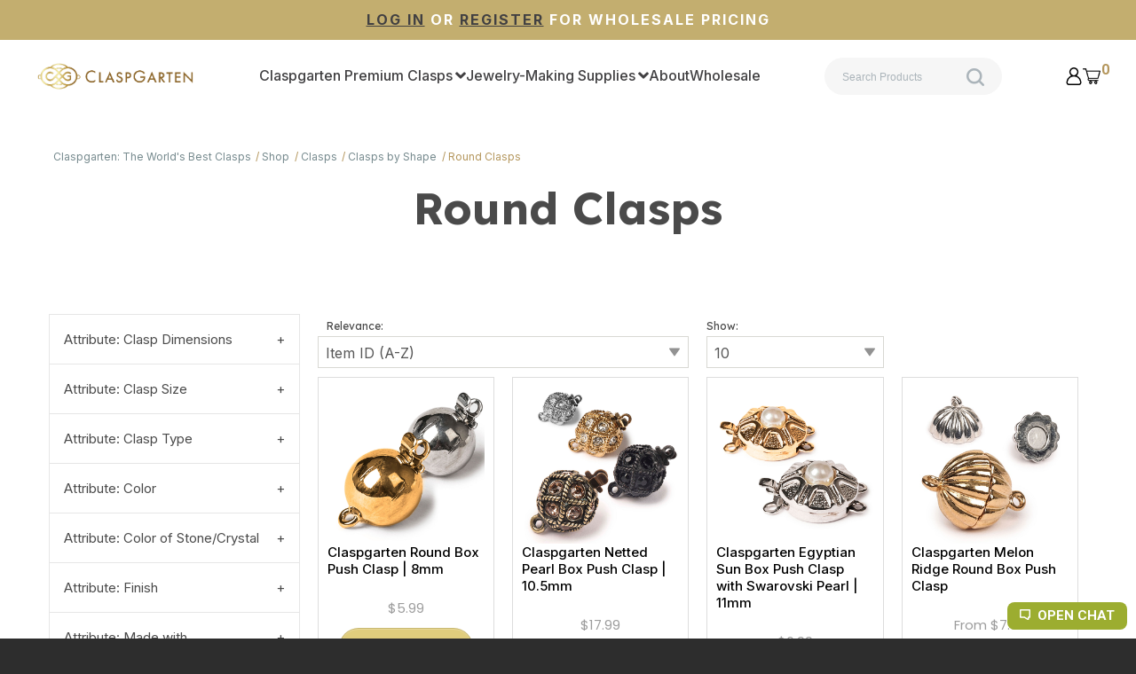

--- FILE ---
content_type: text/html; charset=UTF-8
request_url: https://www.claspgarten.com/shop/clasps/clasps-by-shape/round-clasps/
body_size: 27545
content:
<!DOCTYPE html> <!--[if IE 8]><html class="no-js lt-ie9"><![endif]--> <!--[if gt IE 8]><!--><html class="no-js" lang="en"><!--<![endif]--> <head>     <meta charset="utf-8"/> <meta http-equiv="X-UA-Compatible" content="IE=edge,chrome=1"/> <meta name="viewport" content="width=device-width, initial-scale=1.0"/>    <title>Round Shape Clasps | Claspgarten</title>   <style type="text/css">
@charset "UTF-8";html{font-family:sans-serif;line-height:1.15;-ms-text-size-adjust:100%;-webkit-text-size-adjust:100%}body{margin:0}a{background-color:transparent;-webkit-text-decoration-skip:objects}small{font-size:80%}img{border-style:none}input{font-family:sans-serif;font-size:100%;line-height:1.15;margin:0}input{overflow:visible}[type=checkbox]{box-sizing:border-box;padding:0}::-webkit-file-upload-button{-webkit-appearance:button;font:inherit}html{box-sizing:border-box;font-size:100%}*,::after,::before{box-sizing:inherit}body{margin:0;padding:0;background:#fefefe;font-family:"Helvetica Neue",Helvetica,Roboto,Arial,sans-serif;font-weight:400;line-height:1.5;color:#0a0a0a;-webkit-font-smoothing:antialiased;-moz-osx-font-smoothing:grayscale}img{display:inline-block;vertical-align:middle;max-width:100%;height:auto;-ms-interpolation-mode:bicubic}.row{max-width:60rem;margin-right:auto;margin-left:auto}.row::after,.row::before{display:table;content:' '}.row::after{clear:both}.row .row{margin-right:-.625rem;margin-left:-.625rem}@media print,screen and (min-width:40em){.medium-3{width:25%}.medium-6{width:50%}.row .row{margin-right:-.9375rem;margin-left:-.9375rem}}@media screen and (min-width:75em){.row .row{margin-right:-.9375rem;margin-left:-.9375rem}}.row.expanded{max-width:none}.row.expanded .row{margin-right:auto;margin-left:auto}.row:not(.expanded) .row{max-width:none}.columns{width:100%;float:left;padding-right:.625rem;padding-left:.625rem}.columns:last-child:not(:first-child){float:right}.small-12{width:100%}div,form,h2,li,p,ul{margin:0;padding:0}p{margin-bottom:1rem;font-size:inherit;line-height:1.6;text-rendering:optimizeLegibility}small{font-size:80%;line-height:inherit}h2{font-family:"Helvetica Neue",Helvetica,Roboto,Arial,sans-serif;font-style:normal;font-weight:400;color:inherit;text-rendering:optimizeLegibility}h2{font-size:1.25rem;line-height:1.4;margin-top:0;margin-bottom:.5rem}@media print,screen and (min-width:40em){.columns{padding-right:.9375rem;padding-left:.9375rem}.medium-6{width:50%}h2{font-size:2.5rem}.medium-text-center{text-align:center}}a{line-height:inherit;color:#1779ba;text-decoration:none}a img{border:0}ul{margin-bottom:1rem;list-style-position:outside;line-height:1.6}li{font-size:inherit}ul{margin-left:1.25rem;list-style-type:disc}ul ul{margin-left:1.25rem;margin-bottom:0}.text-center{text-align:center}@media print,screen and (min-width:64em){.row .row{margin-right:-.9375rem;margin-left:-.9375rem}.large-3{width:25%}.large-text-center{text-align:center}}[type=text]{display:block;box-sizing:border-box;width:100%;height:2.4375rem;margin:0 0 1rem;padding:.5rem;border:1px solid #cacaca;border-radius:0;background-color:#fefefe;box-shadow:inset 0 1px 2px rgba(10,10,10,.1);font-family:inherit;font-size:1rem;font-weight:400;color:#0a0a0a;-webkit-appearance:none;-moz-appearance:none;appearance:none}input:-ms-input-placeholder{color:#cacaca}[type=checkbox]{margin:0 0 1rem}label>[type=checkbox]{margin-right:.5rem}label{display:block;margin:0;font-size:.875rem;font-weight:400;line-height:1.8;color:#0a0a0a}.form-error{display:none;margin-top:-.5rem;margin-bottom:1rem;font-size:.75rem;font-weight:700;color:#cc4b37}.button{display:inline-block;vertical-align:middle;margin:0 0 1rem;padding:.85em 1em;-webkit-appearance:none;border:1px solid transparent;border-radius:0;font-size:.9rem;line-height:1;text-align:center;background-color:#1779ba;color:#fefefe}.accordion{margin-left:0;background:#fefefe;list-style-type:none}.accordion-item:first-child>:first-child{border-radius:0}.accordion-item:last-child>:last-child{border-radius:0}.accordion-title{position:relative;display:block;padding:1.25rem 1rem;border:1px solid #e6e6e6;border-bottom:0;font-size:.75rem;line-height:1;color:#1779ba}:last-child:not(.is-active)>.accordion-title{border-bottom:1px solid #e6e6e6;border-radius:0}.accordion-title::before{position:absolute;top:50%;right:1rem;margin-top:-.5rem;content:'+'}.accordion-content{display:none;padding:1rem;border:1px solid #e6e6e6;border-bottom:0;background-color:#fefefe;color:#0a0a0a}:last-child>.accordion-content:last-child{border-bottom:1px solid #e6e6e6}.close-button{position:absolute;color:#8a8a8a}.close-button{right:1rem;top:.5rem;font-size:2em;line-height:1}.reveal{z-index:1006;backface-visibility:hidden;display:none;padding:1rem;border:1px solid #cacaca;border-radius:0;background-color:#fefefe;position:relative;top:100px;margin-right:auto;margin-left:auto;overflow-y:auto}.reveal>:last-child{margin-bottom:0}@media print,screen and (min-width:40em){.reveal{min-height:0}.reveal{width:600px;max-width:60rem}}@media screen and (max-width:39.9375em){.reveal{top:0;left:0;width:100%;max-width:none;height:100%;height:100vh;min-height:100vh;margin-left:0;border:0;border-radius:0}.hide-for-small-only{display:none!important}}@media screen and (min-width:40em) and (max-width:63.9375em){.hide-for-medium-only{display:none!important}}@media print,screen and (min-width:64em){.hide-for-large{display:none!important}}.clearfix::after,.clearfix::before{display:table;content:' '}.clearfix::after{clear:both}h2{margin:0 0 10px;font-weight:700;font-size:18px;color:#2d2d2d}a{text-decoration:none;color:#39c}small{font-family:Cabin,sans-serif;font-size:12px;line-height:1.5;color:#c2c2c2}input[type=text]{padding:.4em;border:1px solid #c2c2c2;height:36px;font-size:16px;box-shadow:none}input[type=text]::-webkit-input-placeholder{color:rgba(0,0,0,.25)}input[type=text]:-moz-placeholder{color:rgba(0,0,0,.25)}input[type=text]::-moz-placeholder{color:rgba(0,0,0,.25)}input[type=text]:-ms-input-placeholder{color:rgba(0,0,0,.25)}.button{display:inline-block;padding:17px 20px;margin-right:10px;font-family:Lato,sans-serif;font-size:15px;font-weight:700;text-align:center;text-decoration:none;text-transform:uppercase;border:0}input[type=checkbox]{margin-right:10px}.row .row{margin-top:0}.reveal{height:auto}.small-float-left{float:left!important}h2{color:#575757;padding-bottom:0}h2{font-size:24px}a{text-decoration:none;color:#2bcf84}p{margin-top:20px;margin-bottom:0}p:first-child{margin-top:0}small{font-size:12px;line-height:1.5}form{z-index:1}input,input[type=text]{border-color:#c9c9c9;margin:0;border-radius:0}input[type=text]{padding:.4em;border:1px solid #c2c2c2;background:#c2c2c2;color:#575757;height:36px;font-size:16px;box-shadow:none}input[type=text]::-webkit-input-placeholder{color:rgba(87,87,87,.25)}input[type=text]:-moz-placeholder{color:rgba(87,87,87,.25)}input[type=text]::-moz-placeholder{color:rgba(87,87,87,.25)}input[type=text]:-ms-input-placeholder{color:rgba(87,87,87,.25)}small{color:#2d2d2d}.button{display:inline-block;padding:17px 20px;margin-right:10px;text-align:center;text-decoration:none;text-transform:uppercase;color:#fff;background-color:#db665c;border:0;border-radius:5px}label input[type=checkbox]{margin-top:4px;float:left}input[type=checkbox]{margin-right:10px;border:1px solid #575757;border-radius:0}ul{list-style-position:inside}.reveal-modal{z-index:10005;background-color:#fff;text-align:center}.reveal-modal .close-reveal-modal{color:#575757}::-webkit-input-placeholder{color:#2d2d2d}:-moz-placeholder{color:#2d2d2d}::-moz-placeholder{color:#2d2d2d}input{font-size:16px!important}body{-webkit-font-smoothing:antialiased;-moz-osx-font-smoothing:grayscale;line-height:1.57;color:#575757;background-color:#2d2d2d;background-size:500px}.overflow-wrapper{overflow-x:hidden}p,ul{color:#575757;font-size:inherit}#universe{width:100%;float:left;overflow:hidden}#system{margin-left:auto;margin-right:auto}.row{margin-top:40px;clear:both}@media (min-width:640px){#system{padding:0}}body{color:#000}p,ul{color:#4a4a4a}#galaxy{background-color:#fff}.reveal-modal{background-color:#fff}h2{color:#4a4a4a}small{color:#000}a{color:#768a8e}.button{background-color:#183b41;color:#fff}input,input[type=text]{background-color:#fff;color:#4a4a4a;border-color:#d8d8d3}input[type=text]::-webkit-input-placeholder{color:#d8d8d3}input[type=text]:-moz-placeholder{color:#d8d8d3}input[type=text]::-moz-placeholder{color:#d8d8d3}input[type=text]:-ms-input-placeholder{color:#d8d8d3}label{color:#4a4a4a}h2{font-family:Poppins}small{font-family:Cabin}.button{font-family:Roboto}.interior-wrapper{width:100%;max-width:1600px;margin:0 auto}.oi[data-glyph]:empty:before{line-height:1;width:1em;text-align:center;box-sizing:content-box}.oi[data-glyph]:before{font-family:icons!important;font-style:normal;font-weight:400!important;vertical-align:top;display:inline-block;speak:none;line-height:1;vertical-align:baseline;font-weight:400;font-style:normal;-webkit-font-smoothing:antialiased;-moz-osx-font-smoothing:grayscale}.oi[data-glyph=magnifying-glass]:before{content:"\f1ae"}.oi[data-glyph=menu]:before{content:"\f1ba"}.oi[data-glyph="x"]:before{content:"\f1fa"}.columns{min-height:1px}*,:after,:before{box-sizing:border-box}.row .widget.row{margin-left:auto;margin-right:auto}.container{position:relative}.oi[data-glyph]:empty:before{line-height:inherit!important}.widget{position:relative}body:not(.page-editor) .widget-hidden{display:none}.widget-background-cover:not(.widget-panel),.widget-panel.widget-background-cover>.widget-panel-content{background-size:cover;background-position:center center}.widget-corner-edges-bottom-edges-only{border-top-left-radius:0!important;border-top-right-radius:0!important}.widget-panel.widget-corner-edges-bottom-edges-only>.widget-panel-content{border-top-left-radius:0!important;border-top-right-radius:0!important}@media screen and (min-width:64em){.hide-for-large{display:none}}.widget .form-error{margin-top:0;position:absolute;top:22px;right:3px;font-size:9px;opacity:.8;z-index:3}input:-webkit-autofill{animation-name:onAutoFillStart}.widget-section{padding:40px 0;margin-top:0}.widget-section.row{margin-top:0}.row.section_width_full{width:100%;margin-left:auto;margin-right:auto;max-width:initial}.widget-section>.widget-row{margin-left:auto;margin-right:auto}.widget-section>.widget-row .widget-row:not(.section_width_full):not(.section_width_wide):not(.section_width_medium):not(.section_width_small):not(.section_width_extra_small){max-width:none}.row.section_width_small{margin:0 auto;max-width:40em;width:100%}.widget-modal.row.section_width_small{margin:0 auto;max-width:40em;width:100%}.widget-modal{padding:20px;margin-top:0;width:100%;position:absolute;left:-2000px;top:-2000px;display:none}.widget-row{margin:5px}.widget-row>.columns{padding-left:10px;padding-right:10px}.widget-column{margin:0 15px;padding:0 15px;position:relative}.widget-textblock{margin-top:10px}.widget-textblock p:first-of-type{margin-top:0}.widget-textblock p{font-size:inherit;font-family:inherit;text-align:inherit;line-height:inherit}.widget-button{line-height:1}.widget-button>a{position:relative;margin-right:auto;margin-left:auto;color:#fff;font-weight:700;display:inline-block;-ms-transform:all .2s ease-in-out;-webkit-transform:all .2s ease-in-out;transform:all .2s ease-in-out;text-align:center;text-decoration:none;outline:0;background-color:#0e8dc7;padding:13px 35px}.widget-button>a :visited{text-decoration:none!important}.widget-button .text{display:block;line-height:1em;min-height:1em;height:auto}.widget-button{text-align:center;font-size:16px}.widget-button-align-small-left{text-align:left}.widget-button-align-small-right{text-align:right}.widget-button .widget-button-icon{margin-right:.5em}.widget-button-style-none>a{background-color:transparent}.widget-button-width-small-fluid>a{display:inline-block}.widget-button-width-small-full{width:100%}.widget-button-width-small-full>a{width:100%;display:block}.widget-image{max-width:100%}.widget-image .widget-image-wrapper{display:inline-block;max-width:100%}.widget-image .widget-image-wrapper img{max-width:100%;max-height:100%}.widget-tab{padding:10px}.widget-menu>ul:after{content:"";display:table;clear:both}.widget-menu li{white-space:nowrap;z-index:4}.widget-menu>ul ul{z-index:2}.widget-menu a{line-height:1rem}.widget-menu-horizontal>ul{margin:0;padding:0}.widget-menu-horizontal li{display:block;float:left;position:relative;list-style:none}.widget-menu-horizontal a{display:block;text-decoration:none}.widget-menu-horizontal li ul{display:none;position:absolute;top:100%;left:0;text-align:right;border-radius:5px;margin-left:0}.widget-menu-horizontal>ul>li ul li{line-height:1.3;display:block;clear:both;background-color:inherit;color:inherit}.widget-menu-vertical-accordion>ul{margin:0;padding:0}.widget-menu-vertical-accordion li{position:relative;list-style:none}.widget-menu-vertical-accordion a{display:block;text-decoration:none}.widget-menu-vertical-accordion a{border:0}.widget-menu-vertical-accordion ul ul{z-index:auto}.widget-menu-vertical-accordion li ul{margin-left:0}.widget-menu-vertical-accordion>ul>li ul li{line-height:1.3;display:block;clear:both}.widget-bulletlist li,.widget-bulletlist ul{list-style:initial;font-family:inherit;color:inherit}.widget-bulletlist ul{margin:0}.widget.widget-bulletlist-icon li{list-style:none;position:relative;padding-left:1.25em}.widget.widget-bulletlist-icon li:before{margin-right:.25em;position:absolute;top:0;left:0}.widget.widget-bulletlist-icon li:before{font-family:Icons;display:inline-block;speak:none;line-height:1;vertical-align:baseline;font-weight:400;font-style:normal;-webkit-font-smoothing:antialiased;-moz-osx-font-smoothing:grayscale}.widget.widget-bulletlist-icon[data-glyph=circle-x] li:before{content:"\f158"}.widget-pagelist>ul{margin:0}.widget-pagelist>ul>li{list-style:none}.widget-pagetitle{margin-top:10px;display:inline-block;width:100%;font-size:15px;font-weight:700}.widget-pagetitle>.text{display:inline-block}.widget-itemlistfacets{background-color:inherit;color:inherit;text-align:initial}.widget-itemlistfacets label input{float:none}.widget-itemlistfacets ul{background-color:inherit;color:inherit}.widget-itemlistfacets li{background-color:inherit;color:inherit}.widget-itemlistfacets li>div{background-color:inherit;color:inherit}.widget-itemlistfacets a{background-color:inherit;color:inherit}.widget-itemlistfacets label{background-color:inherit;color:inherit}.widget-cartitemcount{line-height:1em}.widget-cartitemcount .wrapper{display:inline-block;position:relative;line-height:1em;height:1em}.widget-cartitemcount.widget-cartitemcount-number .count{height:1em;line-height:1em;display:inline-block}.widget-searchinput form{display:flex}.widget-searchinput .button{margin:0;border-radius:0}.widget-searchinput .input-wrapper input{border-radius:0;padding:.4em;margin:0;font-size:inherit!important;background-color:#fff;color:#000}.widget-searchinput .input-arrow{display:none}.widget-searchinput{position:relative;display:flex;flex-direction:row;vertical-align:middle}.widget-searchinput.widget-searchinput-open form{display:flex;flex-grow:100}.widget-searchinput:not(.widget-searchinput-slideright):not(.widget-searchinput-dropdownleft){-webkit-justify-content:flex-end;justify-content:flex-end}.widget-searchinput.widget-searchinput-open .input-wrapper{display:inline-block;flex-grow:100;position:relative;height:100%}.widget-searchinput .input-wrapper input{width:100%;height:100%}.widget-searchinput.widget-searchinput-open .input-wrapper .input-arrow{display:inline-block;height:100%;z-index:2;position:absolute;top:0;right:0;padding:.3em .3em .5em}.widget-searchinput .button{background-color:inherit;display:inline-block;font-size:inherit!important;padding:.5em .4em .3em}.widget-searchinput.widget-searchinput-open .button{display:none}.widget-pageattribute{min-height:1em;margin-top:10px}.widget-sidepanel{bottom:0;width:0;position:fixed;z-index:1000000;top:0;left:0;background-color:#111;overflow-x:hidden;margin:0;padding-left:0;padding-right:0;display:none;max-width:100%}.widget-sidepanel.widget-sidepanel-left{left:0}.widget-paymentmethods li[data-payment-method=affirm]{display:none}.widget-paymentmethods>ul li{display:inline-block;color:inherit;margin-right:.25em}.widget-paymentmethods>ul li:last-of-type{margin-right:0}.widget-paymentmethods li:not(.oi){display:none}.widget-breadcrumb ul{margin:0;padding:0;color:inherit}.widget-breadcrumb li{list-style:none;display:inline-block}.widget-breadcrumb a{text-decoration:none;border-bottom:0}.widget-breadcrumb li:after{content:"/";display:inline-block;margin:0 0 0 .2em}.widget-breadcrumb li:last-of-type:after{content:""}.widget-panel>.widget-panel-content{height:100%;width:100%}body:not(.page-editor) .widget-panel>.widget-panel-content{overflow:hidden}.widget-flex>.widget-flex-content{height:100%;width:100%;display:flex}body:not(.page-editor) .widget-flex>.widget-flex-content{overflow:hidden}.widget-flex.small-flex-direction-row>.widget-flex-content{flex-direction:row}.widget-flex.small-flex-justify-content-flex-end>.widget-flex-content{justify-content:flex-end}.widget-flex.small-flex-justify-content-space-between>.widget-flex-content{justify-content:space-between}.widget-flex.small-flex-align-items-center>.widget-flex-content{align-items:center}
</style>
<link rel="canonical" href="https://www.claspgarten.com/shop/clasps/clasps-by-shape/round-clasps/"/>   <link rel="preconnect" href="https://fonts.gstatic.com/" crossorigin>
<link rel="preconnect" href="https://fonts.googleapis.com/" crossorigin>
<link rel="preconnect" href="https://d24rugpqfx7kpb.cloudfront.net/" crossorigin>
<link rel="preconnect" href="https://d9i5ve8f04qxt.cloudfront.net/" crossorigin>
      <meta name="merchantId" id="js-merchantId" content="PMAX">   <meta name="description" content="The best round shaped clasps made in the world. Discover dozens if not hundreds of different style, metals, loops, sizes, &amp; more!  Designed to last for generations &amp; eligible for free shipping to your door!">   <meta name="keywords" content="Round Clasps, circular closures, classic jewelry fasteners, elegant round-shaped clasps, jewelry design essentials, timeless appeal, metal options, captivating round designs, world-class round clasps, secure closures, stylish jewelry findings, Claspgarten round collection, premium craftsmanship, free shipping, unique closure options, curated round clasps, jewelry-making essentials, secure and stylish round closures">             <link rel="shortcut icon" href="https://www.claspgarten.com/$baseThemeUrl/theme/favicon.ico"/> <ucaconfig  data-crosslink='["blog.potomacbeads.com","pmax.ultracartstore.com","www.beadonitboards.com","beadonitboards.com","www.beadtec.com","beadtec.com","claspgarten.com","www.potomacbeads.com","potomacbeads.com","potomacbeads.ultracartstore.com"]'  data-record="true" data-mid="PMAX" ></ucaconfig>
 
         
            <link href="https://d9i5ve8f04qxt.cloudfront.net/PMAX/60961/cache/css/DDB58028E21A7BCF977DE82E37F3CDFA8228EF48F4C96AF779CF49D36ECBB0EB-mb.css" rel="preload" as="style" onload="this.rel='stylesheet'"/>
</head> <body class=" "> <div class="overflow-wrapper"> <div id="universe"> <div id="galaxy">        <div id="system">        <style type="text/css">#button-1040021{font-size:26px;font-weight:bold}#button-1040021>a,#button-1040026>a,#button-1040027>a{padding-top:0;padding-bottom:0;padding-left:0;padding-right:0}#button-1040021 a{color:rgb(65, 64, 66);background-color:rgba(255, 255, 255, 0)}#button-1040021.widget-button-disabled a,#button-1040026.widget-button-disabled a,#button-1040027.widget-button-disabled a,#button-1040030.widget-button-disabled a{color:rgb(195, 174, 111);background-color:rgb(216, 216, 211)}#button-1040021>a,#button-1040030>a{border-radius:0}#button-1040026,#button-1040027,#button-1040030{font-weight:bold}#button-1040026 a,#button-1040027 a{color:#ffffff;background-color:rgba(255, 255, 255, 0)}#button-1040026>a,#button-1040027>a{border-radius:50px}#button-1040030>a{padding-top:12px;padding-bottom:12px;padding-left:12px;padding-right:12px}#button-1040030 a{color:rgb(239, 63, 35);background-color:rgba(255, 255, 255, 0)}#button-1040030 a:focus,#button-1040030 a:hover{background-color:rgba(255, 255, 255, 0)}#cartitemcount-1040028{font-family:Roboto,sans-serif;color:rgb(180, 150, 92)}#column-1040012,#column-1040019,#column-1761099,#column-1761103{padding-left:0;padding-right:0;margin-left:0;margin-right:0}#image-1040023 .widget-image-wrapper{height:35px}#menu-1040024{font-family:Roboto,sans-serif;font-weight:500}#menu-1040024 a,#menu-1040031 a,#textblock-1761104 b,#textblock-1761104 strong{color:rgb(65, 64, 66)}#menu-1040024 a:hover{color:#db665c}#menu-1040031{font-family:Roboto,sans-serif;font-size:20px}#panel-1051306{margin-bottom:10px}#row-1040011,#row-1040018,#row-1761098,#row-1761102{max-width:1200px;width:100%;margin-top:0;margin-bottom:0}#row-1040011>.columns,#row-1040011>ul>.columns,#row-1040018>.columns,#row-1040018>ul>.columns,#row-1761098>.columns,#row-1761098>ul>.columns,#row-1761102>.columns,#row-1761102>ul>.columns{padding-left:0;padding-right:0}#searchinput-1051313,#searchinput-1072553,#searchinput-1776383{border-radius:20px}#searchinput-1051313 .button,#searchinput-1072553 .button,#searchinput-1776383 .button{background-color:rgb(216, 216, 211)}#searchinput-1051313 input,#searchinput-1072553 input,#searchinput-1776383 input{background-color:rgb(246, 246, 246)}#searchinput-1051313 input:-moz-placeholder{color:rgb(171, 180, 186)}#searchinput-1051313 input:-ms-input-placeholder{color:rgb(171, 180, 186)}#searchinput-1051313 input::-moz-placeholder{color:rgb(171, 180, 186)}#searchinput-1051313 input::-webkit-input-placeholder{color:rgb(171, 180, 186)}#searchinput-1072553 input:-moz-placeholder{color:rgb(171, 180, 186)}#searchinput-1072553 input:-ms-input-placeholder{color:rgb(171, 180, 186)}#searchinput-1072553 input::-moz-placeholder{color:rgb(171, 180, 186)}#searchinput-1072553 input::-webkit-input-placeholder{color:rgb(171, 180, 186)}#searchinput-1776383 input:-moz-placeholder{color:rgb(171, 180, 186)}#searchinput-1776383 input:-ms-input-placeholder{color:rgb(171, 180, 186)}#searchinput-1776383 input::-moz-placeholder{color:rgb(171, 180, 186)}#searchinput-1776383 input::-webkit-input-placeholder{color:rgb(171, 180, 186)}#section-1040010{background-color:rgb(134, 104, 55);padding-top:10px;padding-bottom:10px;padding-left:25px;padding-right:25px;background-image:url('https://d24rugpqfx7kpb.b-cdn.net/PMAX/585184A3F53C5281144C56F42DFE563D/header-gold-bar.png/5c9b96a1aa530d58e45d6ed1c11fa2f5.webp')}#section-1040017{padding-top:20px;padding-bottom:20px;padding-left:25px;padding-right:25px}#section-1761096{background-color:rgb(195, 174, 111);padding-top:10px;padding-bottom:10px;padding-left:25px;padding-right:25px}#sidepanel-1040029{background-color:rgb(255, 255, 255)}#textblock-1761100,#textblock-1761104{margin-top:0;color:#ffffff;font-weight:bold;text-transform:uppercase}#textblock-1761100 p,#textblock-1761104 p{color:#ffffff}#menu-1040031 ul li{margin-top:25px}#menu-1040031 .has-subnav.active ul{margin-left:1.5rem}#menu-1040031 .has-subnav.active ul li{margin-top:20px;font-size:16px}#button-1040030 a{transition:background-color .3s ease-in;overflow:hidden}#button-1040030 a span{font-weight:bold}#cartitemcount-1040028{position:absolute;top:-5px;right:-10px}#button-1040027{max-width:20px}#button-1040026{max-width:20px}#flex-1040025 .widget-flex-content{gap:.5rem !important}#searchinput-1776383 .button{background:rgb(180, 150, 92);background:linear-gradient(180deg,rgba(255,126,0,1) 0%,rgb(180, 150, 92) 80%)}#searchinput-1776383 input{border-radius:30px !important;padding-left:20px;padding-top:12px;padding-bottom:12px;border:0}#searchinput-1776383 .input-arrow{margin-top:2px;margin-right:15px;color:#abb4ba}#searchinput-1776383 .input-arrow::before{font-size:20px;font-weight:500}#searchinput-1776383 input::placeholder{font-size:12px}@media screen and (min-width:64em){#searchinput-1776383{max-width:150px}}@media screen and (min-width:75em){#searchinput-1776383{max-width:200px}}#menu-1040024 ul li{list-style-type:none;display:inline-block;padding-inline:1rem}#menu-1040024 li.has-subnav ul{width:250px}#menu-1040024 a:hover{color:#b4965c !important}#menu-1040024 .has-subnav ul li{margin-bottom:20px}#menu-1040024 .has-subnav ul li:last-child{margin:0}#menu-1040024 .has-subnav.active ul{box-shadow:0 0 8px #2d2d2d26;padding:25px 10px;background-color:#fff;z-index:10}@media screen and (min-width:64em){#menu-1040024 ul li{padding-inline:.5rem;font-size:14px}}@media screen and (min-width:75em){#menu-1040024 ul li{padding-inline:1rem;font-size:16px}}@media screen and (max-width:39.9375em){#image-1040023 img{width:auto;height:50px}}#button-1040021 a{transition:background-color .3s ease-in;overflow:hidden}#button-1040021 a span{font-weight:bold}#flex-1040020 .widget-flex-content{gap:1rem;overflow:visible}@media screen and (min-width:64em){#flex-1040020 .widget-flex-content{gap:.5rem}}@media screen and (min-width:75em){#flex-1040020 .widget-flex-content{gap:1rem}}#searchinput-1051313 .button{background:rgb(180, 150, 92);background:linear-gradient(180deg,rgba(255,126,0,1) 0%,rgb(180, 150, 92) 80%)}#searchinput-1051313 input{border-radius:30px !important;padding-left:20px;padding-top:8px;padding-bottom:8px;border:0}#searchinput-1051313 .input-arrow{margin-top:2px;margin-right:15px;color:#abb4ba}#searchinput-1051313 .input-arrow::before{font-size:15px;font-weight:500}#searchinput-1072553 .button{background:rgb(180, 150, 92);background:linear-gradient(180deg,rgba(255,126,0,1) 0%,rgb(180, 150, 92) 80%)}#searchinput-1072553 input{border-radius:30px !important;padding-left:20px;padding-top:12px;padding-bottom:12px;border:0}#searchinput-1072553 .input-arrow{margin-top:2px;margin-right:15px;color:#abb4ba}#searchinput-1072553 .input-arrow::before{font-size:20px;font-weight:500}#searchinput-1072553 input::placeholder{font-size:12px}#flex-1040013 .widget-flex-content{gap:.6rem}#flex-1040013 .widget-searchinput{flex-basis:52% !important;margin-right:50px}@media screen and (max-width:39.9375em){#section-1040010{background-position:85%}}#textblock-1761104{letter-spacing:2px}#textblock-1761104 a{color:#414042}#textblock-1761100{letter-spacing:2px}#container-header{z-index:100}</style> <div id="container-header" data-widget-type="container" class="widget widget-container container" data-context-source-hash="831E655E692A82EEAD28A62DB20BACC4CAAA0515B9F17E05989159F7FD6357F0" data-context-group-path='/shop/clasps/clasps-by-shape/round-clasps/'  > <div id="section-1761096" data-widget-type="section" class="widget widget-section row section_width_full expanded">          <div id="showif-1761101" data-widget-type="showif" class="widget widget-showif "> <div id="row-1761102" data-widget-type="row" class="widget widget-row row "> <div class="columns small-float-left small-12"> <div id="column-1761103" data-widget-type="column" class="widget widget-column "> <div id="textblock-1761104" data-widget-type="textblock" class="widget widget-textblock text-center medium-text-center large-text-center"> <p><a href="/cgi-bin/UCMyAccount"><u>Log in</u></a>  or <a href="/checkout/wholesaleSignupLoad.do?merchantId=PMAX" target="_blank"><u>register</u></a> for wholesale pricing</p> </div> </div> </div> </div> </div>  </div> <div id="section-1040010" data-widget-type="section" class="widget widget-section row widget-hidden element-hidden-setting-yes section_width_full expanded widget-background-cover" data-widget-visibility-icons="H"> <style type='text/css'>@media only screen and (max-width: 1920px)  {
  #section-1040010, .widget-container .widget-container .widget[data-clone-id='section-1040010'] {
     background-image: url(https://d24rugpqfx7kpb.b-cdn.net/PMAX/585184A3F53C5281144C56F42DFE563D/header-gold-bar.png/a3adcedc40e8b8fd4690bc1a1d58b251.webp);
  }
}
@media only screen and (max-width: 1440px)  {
  #section-1040010, .widget-container .widget-container .widget[data-clone-id='section-1040010'] {
     background-image: url(https://d24rugpqfx7kpb.b-cdn.net/PMAX/585184A3F53C5281144C56F42DFE563D/header-gold-bar.png/86822ed3d8f677e05405bb3a4409e1fc.webp);
  }
}
@media only screen and (max-width: 1280px)  {
  #section-1040010, .widget-container .widget-container .widget[data-clone-id='section-1040010'] {
     background-image: url(https://d24rugpqfx7kpb.b-cdn.net/PMAX/585184A3F53C5281144C56F42DFE563D/header-gold-bar.png/c1f5d731c3f88bf81135d3b01cccbc75.webp);
  }
}
@media only screen and (max-width: 1024px)  {
  #section-1040010, .widget-container .widget-container .widget[data-clone-id='section-1040010'] {
     background-image: url(https://d24rugpqfx7kpb.b-cdn.net/PMAX/585184A3F53C5281144C56F42DFE563D/header-gold-bar.png/0542b0c8be2b670669042fafdd1b965f.webp);
  }
}
@media only screen and (max-width: 768px)  {
  #section-1040010, .widget-container .widget-container .widget[data-clone-id='section-1040010'] {
     background-image: url(https://d24rugpqfx7kpb.b-cdn.net/PMAX/585184A3F53C5281144C56F42DFE563D/header-gold-bar.png/c1f5d731c3f88bf81135d3b01cccbc75.webp);
  }
}
@media only screen and (max-width: 414px)  {
  #section-1040010, .widget-container .widget-container .widget[data-clone-id='section-1040010'] {
     background-image: url(https://d24rugpqfx7kpb.b-cdn.net/PMAX/585184A3F53C5281144C56F42DFE563D/header-gold-bar.png/dfa4d2c9d5509fdec1362c377a54aeb5.webp);
  }
}
@media only screen (min-resolution: 192dpi) and (max-width: 414px)  {
  #section-1040010, .widget-container .widget-container .widget[data-clone-id='section-1040010'] {
     background-image: url(https://d24rugpqfx7kpb.b-cdn.net/PMAX/585184A3F53C5281144C56F42DFE563D/header-gold-bar.png/f74dd367871a9911034320bf621d1f9f.webp);
  }
}
@media only screen and (max-width: 320px)  {
  #section-1040010, .widget-container .widget-container .widget[data-clone-id='section-1040010'] {
     background-image: url(https://d24rugpqfx7kpb.b-cdn.net/PMAX/585184A3F53C5281144C56F42DFE563D/header-gold-bar.png/dc52385285fcd681efd040270fe75fea.webp);
  }
}
@media only screen (min-resolution: 192dpi) and (max-width: 320px)  {
  #section-1040010, .widget-container .widget-container .widget[data-clone-id='section-1040010'] {
     background-image: url(https://d24rugpqfx7kpb.b-cdn.net/PMAX/585184A3F53C5281144C56F42DFE563D/header-gold-bar.png/60be069c5f721469d85b31d718d8587f.webp);
  }
}
</style> <div id="row-1040011" data-widget-type="row" class="widget widget-row row "> <div class="columns small-float-left small-12"> <div id="column-1040012" data-widget-type="column" class="widget widget-column "> <div id="flex-1040013" data-widget-type="flex" class="widget widget-flex small-flex-direction-row small-flex-justify-content-flex-end small-flex-align-items-center"> <div class='widget-flex-content'> <div id="searchinput-1072553" data-widget-type="searchinput" class="widget widget-searchinput hide-for-small-only widget-searchinput-open" data-searchinput-live="true" data-widget-visibility-icons="TD"> <form action="/cgi-bin/UCSearch" method="get"> <input type="hidden" name="SUBMITDATA" value="SUBMITDATA"> <input type="hidden" value="LESSTHAN" name="PRICECRITERIA"> <input type="hidden" name="PRICE"> <input type="hidden" name="MERCHANTITEMID"> <input type="hidden" name="ManufacturerName"> <input type="hidden" name="ManufacturerSKU"> <input type="hidden" value="NORMAL" name="SORTBY"> <div class="input-wrapper"><input name="description" value="" autocomplete="off" type="text" placeholder='Search Products'/><div class="input-arrow oi" data-glyph="magnifying-glass"></div></div><div class="button oi" data-glyph="magnifying-glass"></div> </form> </div> <div id="link-1040014" data-widget-type="link" class="widget widget-link "> <a href='mailto:hello@claspgarten.com'> </a> </div> </div> </div> </div> </div> </div> </div> <div id="section-1040017" data-widget-type="section" class="widget widget-section row section_width_full expanded"> <div id="row-1040018" data-widget-type="row" class="widget widget-row row "> <div class="columns small-float-left small-12"> <div id="column-1040019" data-widget-type="column" class="widget widget-column "> <div id="css-1041814" data-widget-type="css" class="widget widget-css "> <style type="text/css">@import url('https://fonts.googleapis.com/css2?family=Inter:wght@300;400;500;600;700&family=Lexend+Deca:wght@300;400;500;600;700&display=swap');.widget-headline,.widget-pagetitle{font-family:'Lexend Deca',sans-serif !important}.widget-textblock,.widget-button,.widget-itemtitle,.widget-itemlistpagination,label,li,a{font-family:'Inter',sans-serif !important}</style> </div> <div id="panel-1051306" data-widget-type="panel" class="widget widget-panel hide-for-medium-only hide-for-large" data-widget-visibility-icons="M">  <div class='widget-panel-content' >  <div id="searchinput-1051313" data-widget-type="searchinput" class="widget widget-searchinput widget-searchinput-open" data-searchinput-live="true"> <form action="/cgi-bin/UCSearch" method="get"> <input type="hidden" name="SUBMITDATA" value="SUBMITDATA"> <input type="hidden" value="LESSTHAN" name="PRICECRITERIA"> <input type="hidden" name="PRICE"> <input type="hidden" name="MERCHANTITEMID"> <input type="hidden" name="ManufacturerName"> <input type="hidden" name="ManufacturerSKU"> <input type="hidden" value="NORMAL" name="SORTBY"> <div class="input-wrapper"><input name="description" value="" autocomplete="off" type="text" placeholder='Search Products'/><div class="input-arrow oi" data-glyph="magnifying-glass"></div></div><div class="button oi" data-glyph="magnifying-glass"></div> </form> </div> </div>  </div> <div id="flex-1040020" data-widget-type="flex" class="widget widget-flex small-flex-direction-row small-flex-justify-content-space-between small-flex-align-items-center"> <div class='widget-flex-content'> <div id="button-1040021" data-widget-type="button" class="widget widget-button hide-for-large widget-button-style-none widget-button-width-small-fluid widget-button-align-small-left widget-button-text-shadow-none widget-button-box-shadow-none" data-button-action="2" data-button-toggle-these="sidepanel-1040029" data-widget-visibility-icons="MT"> <a href="" aria-label="Menu" tabindex="0" role="button"><span class="text"><span class="widget-button-icon oi" data-glyph="menu"></span></span></a> </div> <div id="homelink-1040022" data-widget-type="homelink" class="widget widget-homelink "> <a href='/'> <div id="image-1040023" data-widget-type="image" class="widget widget-image text-center">  <div class="widget-image-wrapper">  <img src="" data-lazy-src="https://d24rugpqfx7kpb.b-cdn.net/PMAX/1C05F05DF88F8E7BB2980EBED1AA09B0/ClaspGartenLogoGoldTransparentHorizontal.png/48b677444ecabfa2d10efdcb23277b36.webp" alt="Claspgarten logo"  height="369" style="aspect-ratio: 1908 / 369;"> </div>  </div> </a> </div> <div id="menu-1040024" data-widget-type="menu" class="widget widget-menu hide-for-small-only hide-for-medium-only widget-menu-horizontal" data-widget-visibility-icons="D">  <ul class="menu-header">
<li class=" menu-child-current-url">
<a  href="/shop/clasps/" ><span class="text">Claspgarten Premium Clasps</span></a><ul>
<li>
<a  href="/shop/clasps/clasps-by-metal/" ><span class="text">Clasps by Metal</span></a><ul>
<li>
<a  href="/shop/clasps/clasps-by-metal/silver-clasps/" ><span class="text">Silver/Platinum</span></a></li>
<li>
<a  href="/shop/clasps/clasps-by-metal/gold-clasps/" ><span class="text">23k Gold</span></a></li>
<li>
<a  href="/shop/clasps/clasps-by-metal/antique-brass-clasps/" ><span class="text">Antique Brass</span></a></li>
<li>
<a  href="/shop/clasps/clasps-by-metal/copper-clasps/" ><span class="text">Copper</span></a></li>
</ul>
</li>
<li>
<a  href="/shop/clasps/clasps-by-type/" ><span class="text">Clasps by Type</span></a><ul>
<li>
<a  href="/shop/clasps/clasps-by-type/box-push-clasps/" ><span class="text">Box/Push</span></a></li>
<li>
<a  href="/shop/clasps/clasps-by-type/magnetic-clasps/" ><span class="text">Magnetic</span></a></li>
<li>
<a  href="/shop/clasps/clasps-by-type/pearl-clasps/" ><span class="text">Pearl/Latch</span></a></li>
<li>
<a  href="/shop/clasps/clasps-by-type/hook-clasps/" ><span class="text">Hook</span></a></li>
<li>
<a  href="/shop/clasps/clasps-by-type/lobster-spring-clasps/" ><span class="text">Lobster/Spring</span></a></li>
<li>
<a  href="/shop/clasps/clasps-by-type/toggle-clasps/" ><span class="text">Toggle</span></a></li>
<li>
<a  href="/shop/clasps/clasps-by-type/fold-over-clasps/CGP-221.html" ><span class="text">Fold-Over</span></a></li>
<li>
<a  href="/shop/clasps/clasps-for-necklaces/" ><span class="text">Necklaces</span></a></li>
</ul>
</li>
<li>
<a  href="/shop/clasps/clasps-by-size/" ><span class="text">Clasps by Size</span></a><ul>
<li>
<a  href="/shop/clasps/clasps-by-size/small-size-clasps/" ><span class="text">Small</span></a></li>
<li>
<a  href="/shop/clasps/clasps-by-size/medium-size-clasps/" ><span class="text">Medium</span></a></li>
<li>
<a  href="/shop/clasps/clasps-by-size/large-size-clasps/" ><span class="text">Large</span></a></li>
</ul>
</li>
<li class=" menu-child-current-url">
<a  href="/shop/clasps/clasps-by-shape/" ><span class="text">Clasps by Shape</span></a><ul>
<li>
<a  href="/shop/clasps/clasps-by-shape/barrel-clasps/" ><span class="text">Barrel</span></a></li>
<li>
<a  href="/shop/clasps/clasps-by-shape/disc-coin-clasps/" ><span class="text">Disc/Coin</span></a></li>
<li>
<a  href="/shop/clasps/clasps-by-shape/flower-clasps/" ><span class="text">Flower</span></a></li>
<li>
<a  href="/shop/clasps/clasps-by-shape/heart-clasps/" ><span class="text">Heart</span></a></li>
<li>
<a  href="/shop/clasps/clasps-by-shape/hexagon-clasps/" ><span class="text">Hexagon</span></a></li>
<li>
<a  href="/shop/clasps/clasps-by-shape/other-clasp-shapes/" ><span class="text">Other</span></a></li>
<li>
<a  href="/shop/clasps/clasps-by-shape/oval-clasps/" ><span class="text">Oval</span></a></li>
<li>
<a  href="/shop/clasps/clasps-by-shape/rectangle-clasps/" ><span class="text">Rectangle</span></a></li>
<li class="menu-current-url">
<a  href="/shop/clasps/clasps-by-shape/round-clasps/" ><span class="text">Round</span></a></li>
<li>
<a  href="/shop/clasps/clasps-by-shape/square-clasps/" ><span class="text">Square</span></a></li>
</ul>
</li>
<li>
<a  href="/shop/clasps/clasps-by-strand-or-loop-count/" ><span class="text">Clasps by Strands</span></a><ul>
<li>
<a  href="/shop/clasps/clasps-by-strand-or-loop-count/1-strand-clasps/" ><span class="text">1-Strand</span></a></li>
<li>
<a  href="/shop/clasps/clasps-by-strand-or-loop-count/2-strand-clasps/" ><span class="text">2-Strand</span></a></li>
<li>
<a  href="/shop/clasps/clasps-by-strand-or-loop-count/3-strand-clasps/" ><span class="text">3-Strand</span></a></li>
<li>
<a  href="/shop/clasps/clasps-by-strand-or-loop-count/4-strand-clasps.html" ><span class="text">4-Strand</span></a></li>
</ul>
</li>
<li>
<a  href="/shop/clasps/clasps-with-pearls/" ><span class="text">Clasps with Pearls</span></a></li>
<li>
<a  href="/shop/clasps/clasps-with-crystals/" ><span class="text">Clasps with Crystals</span></a></li>
<li>
<a  href="/shop/clasps/infinite-clasps/" ><span class="text">Infinite Clasps</span></a></li>
</ul>
</li>
<li>
<a  href="/shop/" ><span class="text">Jewelry-Making Supplies</span></a><ul>
<li>
<a  href="/DragonThread.html" ><span class="text">DragonThread</span></a></li>
<li>
<a  href="/shop/beadonit/" ><span class="text">BeadOnIt Boards</span></a></li>
<li>
<a  href="/shop/needles/" ><span class="text">Needles</span></a></li>
<li>
<a  href="/shop/dragoncord/" ><span class="text">DragonCord</span></a></li>
<li>
<a  href="/shop/findings/" ><span class="text">Findings</span></a></li>
<li>
<a  href="/shop/cabochons-10mm/" ><span class="text">Czech Glass Cabochons</span></a></li>
<li>
<a  href="/shop/crystal-stones/" ><span class="text">Crystal Stones</span></a></li>
<li>
<a  href="/shop/pearls/" ><span class="text">Potomac Pearls</span></a></li>
</ul>
</li>
<li>
<a  href="/about.html" ><span class="text">About</span></a></li>
<li>
<a  href="https://www.claspgarten.com/cgi-bin/UCWholesaleSignup?merchantId=PMAX" ><span class="text">Wholesale</span></a></li>
</ul> </div> <div id="searchinput-1776383" data-widget-type="searchinput" class="widget widget-searchinput hide-for-small-only widget-searchinput-open" data-searchinput-live="true" data-widget-visibility-icons="TD"> <form action="/cgi-bin/UCSearch" method="get"> <input type="hidden" name="SUBMITDATA" value="SUBMITDATA"> <input type="hidden" value="LESSTHAN" name="PRICECRITERIA"> <input type="hidden" name="PRICE"> <input type="hidden" name="MERCHANTITEMID"> <input type="hidden" name="ManufacturerName"> <input type="hidden" name="ManufacturerSKU"> <input type="hidden" value="NORMAL" name="SORTBY"> <div class="input-wrapper"><input name="description" value="" autocomplete="off" type="text" placeholder='Search Products'/><div class="input-arrow oi" data-glyph="magnifying-glass"></div></div><div class="button oi" data-glyph="magnifying-glass"></div> </form> </div> <div id="flex-1040025" data-widget-type="flex" class="widget widget-flex small-flex-direction-row small-flex-justify-content-space-between small-flex-align-items-center"> <div class='widget-flex-content'> <div id="button-1040026" data-widget-type="button" class="widget widget-button widget-button-style-none widget-button-width-small-fluid widget-button-align-small-left widget-button-text-shadow-none widget-button-box-shadow-none" data-button-action="1"> <a href="/cgi-bin/UCMyAccount" aria-label="Account" tabindex="0" role="button"><span class="text"><img src="https://d24rugpqfx7kpb.b-cdn.net/PMAX/AE4B0B0E7AE680D680C6C92F505EE41B/avatar.png/335189befc863bd56b2b7eb708f7b1af.webp"></span></a> </div> <div id="button-1040027" data-widget-type="button" class="widget widget-button widget-button-style-none widget-button-width-small-fluid widget-button-align-small-left widget-button-text-shadow-none widget-button-box-shadow-none" data-button-action="6" data-default-text=''> <a href="" aria-label="View Cart" tabindex="0" role="button"><span class="text"><img src="https://d24rugpqfx7kpb.b-cdn.net/PMAX/B96A8B4DC1CF9EEA4632107D1DEC12F0/shopping-cart.png/335189befc863bd56b2b7eb708f7b1af.webp"> <div id="cartitemcount-1040028" data-widget-type="cartitemcount" class="widget widget-cartitemcount widget-cartitemcount-number">  <div class="wrapper"> <span class="count">0</span> </div> </div> </span></a> </div> </div> </div> </div> </div> </div> </div> </div> </div> <div id="sidepanel-1040029" data-widget-type="sidepanel" class="widget widget-sidepanel widget-sidepanel-type-overlay widget-sidepanel-left widget-sidepanel-height-full" data-sidepanel-width="350px" data-underlay-background-color='rgba(45, 45, 45, 0.5)'> <div id="button-1040030" data-widget-type="button" class="widget widget-button widget-button-style-none widget-button-width-small-fluid widget-button-align-small-right widget-button-text-shadow-none widget-button-box-shadow-none" data-button-action="2" data-button-toggle-these="sidepanel-1040029"> <a href="" aria-label="Close menu" tabindex="0" role="button"><span class="text"><span class="widget-button-icon oi" data-glyph="x"></span></span></a> </div> <div id="menu-1040031" data-widget-type="menu" class="widget widget-menu widget-menu-vertical-accordion">  <ul class="menu-header">
<li class=" menu-child-current-url">
<a  href="/shop/clasps/" ><span class="text">Claspgarten Premium Clasps</span></a><ul>
<li>
<a  href="/shop/clasps/clasps-by-metal/" ><span class="text">Clasps by Metal</span></a><ul>
<li>
<a  href="/shop/clasps/clasps-by-metal/silver-clasps/" ><span class="text">Silver/Platinum</span></a></li>
<li>
<a  href="/shop/clasps/clasps-by-metal/gold-clasps/" ><span class="text">23k Gold</span></a></li>
<li>
<a  href="/shop/clasps/clasps-by-metal/antique-brass-clasps/" ><span class="text">Antique Brass</span></a></li>
<li>
<a  href="/shop/clasps/clasps-by-metal/copper-clasps/" ><span class="text">Copper</span></a></li>
</ul>
</li>
<li>
<a  href="/shop/clasps/clasps-by-type/" ><span class="text">Clasps by Type</span></a><ul>
<li>
<a  href="/shop/clasps/clasps-by-type/box-push-clasps/" ><span class="text">Box/Push</span></a></li>
<li>
<a  href="/shop/clasps/clasps-by-type/magnetic-clasps/" ><span class="text">Magnetic</span></a></li>
<li>
<a  href="/shop/clasps/clasps-by-type/pearl-clasps/" ><span class="text">Pearl/Latch</span></a></li>
<li>
<a  href="/shop/clasps/clasps-by-type/hook-clasps/" ><span class="text">Hook</span></a></li>
<li>
<a  href="/shop/clasps/clasps-by-type/lobster-spring-clasps/" ><span class="text">Lobster/Spring</span></a></li>
<li>
<a  href="/shop/clasps/clasps-by-type/toggle-clasps/" ><span class="text">Toggle</span></a></li>
<li>
<a  href="/shop/clasps/clasps-by-type/fold-over-clasps/CGP-221.html" ><span class="text">Fold-Over</span></a></li>
<li>
<a  href="/shop/clasps/clasps-for-necklaces/" ><span class="text">Necklaces</span></a></li>
</ul>
</li>
<li>
<a  href="/shop/clasps/clasps-by-size/" ><span class="text">Clasps by Size</span></a><ul>
<li>
<a  href="/shop/clasps/clasps-by-size/small-size-clasps/" ><span class="text">Small</span></a></li>
<li>
<a  href="/shop/clasps/clasps-by-size/medium-size-clasps/" ><span class="text">Medium</span></a></li>
<li>
<a  href="/shop/clasps/clasps-by-size/large-size-clasps/" ><span class="text">Large</span></a></li>
</ul>
</li>
<li class=" menu-child-current-url">
<a  href="/shop/clasps/clasps-by-shape/" ><span class="text">Clasps by Shape</span></a><ul>
<li>
<a  href="/shop/clasps/clasps-by-shape/barrel-clasps/" ><span class="text">Barrel</span></a></li>
<li>
<a  href="/shop/clasps/clasps-by-shape/disc-coin-clasps/" ><span class="text">Disc/Coin</span></a></li>
<li>
<a  href="/shop/clasps/clasps-by-shape/flower-clasps/" ><span class="text">Flower</span></a></li>
<li>
<a  href="/shop/clasps/clasps-by-shape/heart-clasps/" ><span class="text">Heart</span></a></li>
<li>
<a  href="/shop/clasps/clasps-by-shape/hexagon-clasps/" ><span class="text">Hexagon</span></a></li>
<li>
<a  href="/shop/clasps/clasps-by-shape/other-clasp-shapes/" ><span class="text">Other</span></a></li>
<li>
<a  href="/shop/clasps/clasps-by-shape/oval-clasps/" ><span class="text">Oval</span></a></li>
<li>
<a  href="/shop/clasps/clasps-by-shape/rectangle-clasps/" ><span class="text">Rectangle</span></a></li>
<li class="menu-current-url">
<a  href="/shop/clasps/clasps-by-shape/round-clasps/" ><span class="text">Round</span></a></li>
<li>
<a  href="/shop/clasps/clasps-by-shape/square-clasps/" ><span class="text">Square</span></a></li>
</ul>
</li>
<li>
<a  href="/shop/clasps/clasps-by-strand-or-loop-count/" ><span class="text">Clasps by Strands</span></a><ul>
<li>
<a  href="/shop/clasps/clasps-by-strand-or-loop-count/1-strand-clasps/" ><span class="text">1-Strand</span></a></li>
<li>
<a  href="/shop/clasps/clasps-by-strand-or-loop-count/2-strand-clasps/" ><span class="text">2-Strand</span></a></li>
<li>
<a  href="/shop/clasps/clasps-by-strand-or-loop-count/3-strand-clasps/" ><span class="text">3-Strand</span></a></li>
<li>
<a  href="/shop/clasps/clasps-by-strand-or-loop-count/4-strand-clasps.html" ><span class="text">4-Strand</span></a></li>
</ul>
</li>
<li>
<a  href="/shop/clasps/clasps-with-pearls/" ><span class="text">Clasps with Pearls</span></a></li>
<li>
<a  href="/shop/clasps/clasps-with-crystals/" ><span class="text">Clasps with Crystals</span></a></li>
<li>
<a  href="/shop/clasps/infinite-clasps/" ><span class="text">Infinite Clasps</span></a></li>
</ul>
</li>
<li>
<a  href="/shop/" ><span class="text">Jewelry-Making Supplies</span></a><ul>
<li>
<a  href="/DragonThread.html" ><span class="text">DragonThread</span></a></li>
<li>
<a  href="/shop/beadonit/" ><span class="text">BeadOnIt Boards</span></a></li>
<li>
<a  href="/shop/needles/" ><span class="text">Needles</span></a></li>
<li>
<a  href="/shop/dragoncord/" ><span class="text">DragonCord</span></a></li>
<li>
<a  href="/shop/findings/" ><span class="text">Findings</span></a></li>
<li>
<a  href="/shop/cabochons-10mm/" ><span class="text">Czech Glass Cabochons</span></a></li>
<li>
<a  href="/shop/crystal-stones/" ><span class="text">Crystal Stones</span></a></li>
<li>
<a  href="/shop/pearls/" ><span class="text">Potomac Pearls</span></a></li>
</ul>
</li>
<li>
<a  href="/about.html" ><span class="text">About</span></a></li>
<li>
<a  href="https://www.claspgarten.com/cgi-bin/UCWholesaleSignup?merchantId=PMAX" ><span class="text">Wholesale</span></a></li>
</ul> </div> </div> </div>         <style type="text/css">#breadcrumb-1075931{margin-top:0;color:rgb(180, 150, 92);font-size:12px}#button-1069486,.widget-container .widget[data-clone-id=button-1069486]{margin-top:20px;font-weight:bold;text-transform:uppercase}#button-1069486 a,.widget-container .widget[data-clone-id=button-1069486] a{color:rgb(140, 110, 58);background-color:rgba(255, 255, 255, 0)}#button-1069486 a:focus,#button-1069486 a:hover,.widget-container .widget[data-clone-id=button-1069486] a:focus,.widget-container .widget[data-clone-id=button-1069486] a:hover{background-color:rgba(255, 255, 255, 0)}#button-1069486.widget-button-disabled a,.widget-container .widget[data-clone-id=button-1069486].widget-button-disabled a{color:rgb(195, 174, 111);background-color:rgb(216, 216, 211)}#button-1069486>a,.widget-container .widget[data-clone-id=button-1069486]>a{border-top-width:2px;border-top-style:solid;border-top-color:rgb(140, 110, 58);border-right-width:2px;border-right-style:solid;border-right-color:rgb(140, 110, 58);border-bottom-width:2px;border-bottom-style:solid;border-bottom-color:rgb(140, 110, 58);border-left-width:2px;border-left-style:solid;border-left-color:rgb(140, 110, 58);border-radius:50px}#column-1069488{padding-left:0;padding-right:0;margin-left:0;margin-right:0}#headline-1745596,.widget-container .widget[data-clone-id=headline-1745596]{color:rgb(255, 255, 255);font-weight:700;text-transform:uppercase}#headline-1745596>.text,.widget-container .widget[data-clone-id=headline-1745596]>.text{border-top-width:0;border-top-style:solid;border-top-color:#ffffff;border-right-width:0;border-right-style:solid;border-right-color:#ffffff;border-bottom-width:0;border-bottom-style:solid;border-bottom-color:#ffffff;border-left-width:0;border-left-style:solid;border-left-color:#ffffff}#headline-1745596 b,#headline-1745596 strong,.widget-container .widget[data-clone-id=headline-1745596] b,.widget-container .widget[data-clone-id=headline-1745596] strong{color:#ffffff}#headline-1745596.widget-headline-display-overlay>.overlay,.widget-container .widget[data-clone-id=headline-1745596].widget-headline-display-overlay>.overlay{background-color:rgba(87, 87, 87, 0.4)}#headline-1745596>.text,.widget-container .widget[data-clone-id=headline-1745596]>.text{background-color:rgb(224, 205, 125);padding-top:9px;padding-bottom:9px;padding-left:5px;padding-right:5px}#itemimage-1745597 img,.widget-container .widget[data-clone-id=itemimage-1745597] img{max-width:220px;max-height:220px}#itemprice-1745602,.widget-container .widget[data-clone-id=itemprice-1745602]{font-family:Poppins,sans-serif;padding-bottom:10px;margin-top:0;color:rgb(157, 157, 157);text-align:center;font-size:15px}#itemprice-1745602 span.price.original,.widget-container .widget[data-clone-id=itemprice-1745602] span.price.original{color:rgb(228, 0, 0)}#itemprice-1745602 span.price.sale,.widget-container .widget[data-clone-id=itemprice-1745602] span.price.sale{color:rgb(156, 173, 48)}#itemtitle-1745600,.widget-container .widget[data-clone-id=itemtitle-1745600]{font-family:Poppins,sans-serif;margin-top:0;color:rgb(0, 0, 0);text-align:center;font-size:15px;font-weight:500;line-height:1.3em}#itemtitle-1745600:hover,#itemtitle-1745600:hover>.text,.widget-container .widget[data-clone-id=itemtitle-1745600]:hover,.widget-container .widget[data-clone-id=itemtitle-1745600]:hover>.text{color:rgb(100, 200, 245)}#itemwishlist-1745598,.widget-container .widget[data-clone-id=itemwishlist-1745598]{color:rgba(0, 0, 0, 0);font-size:32px}#itemwishlist-1745598>.shape-container,.widget-container .widget[data-clone-id=itemwishlist-1745598]>.shape-container{margin-bottom:15px}#itemwishlist-1745598>.shape-container>.shape>.text,#itemwishlist-1745598>.text,.widget-container .widget[data-clone-id=itemwishlist-1745598]>.shape-container>.shape>.text,.widget-container .widget[data-clone-id=itemwishlist-1745598]>.text{padding-bottom:0}#itemwishlist-1745598:hover,.widget-container .widget[data-clone-id=itemwishlist-1745598]:hover{color:#ffffff!important}#pageattribute-1070191,.widget-container .widget[data-clone-id=pageattribute-1070191]{color:rgb(140, 110, 58)}#pageattribute-1075933,.widget-container .widget[data-clone-id=pageattribute-1075933]{margin-top:0;margin-bottom:20px;text-align:center}#pageattribute-1745592,.widget-container .widget[data-clone-id=pageattribute-1745592]{margin-top:0}#pagelink-245849,.widget-container .widget[data-clone-id=pagelink-245849]{margin-top:0;margin-bottom:30px}#pagelist-238377>.columns,#pagelist-238377>ul>.columns,#row-1069487>.columns,#row-1069487>ul>.columns,.widget-container .widget[data-clone-id=pagelist-238377]>.columns,.widget-container .widget[data-clone-id=pagelist-238377]>ul>.columns{padding-left:0;padding-right:0}#pagetitle-1075932{font-family: Poppins;font-family:Helvetica,serif;margin-top:20px;text-align:center;line-height:1.3em}#pagetitle-245851,.widget-container .widget[data-clone-id=pagetitle-245851]{font-family: Poppins;font-family:Helvetica,serif;color:rgb(140, 110, 58);font-weight:500;line-height:1.3em;text-transform:uppercase}#panel-1745593,.widget-container .widget[data-clone-id=panel-1745593]{margin-bottom:20px}#panel-1745593>.widget-panel-content,.widget-container .widget[data-clone-id=panel-1745593]>.widget-panel-content{padding-top:10px;padding-bottom:10px;padding-left:10px;padding-right:10px;border-top-width:1px;border-top-style:solid;border-top-color:rgb(221, 221, 221);border-right-width:1px;border-right-style:solid;border-right-color:rgb(221, 221, 221);border-bottom-width:1px;border-bottom-style:solid;border-bottom-color:rgb(221, 221, 221);border-left-width:1px;border-left-style:solid;border-left-color:rgb(221, 221, 221)}#panel-1745595>.widget-panel-content,.widget-container .widget[data-clone-id=panel-1745595]>.widget-panel-content{background-color:rgb(249, 248, 246);padding-top:10px;padding-bottom:10px;padding-left:10px;padding-right:10px}#panel-1745599,.widget-container .widget[data-clone-id=panel-1745599]{margin-top:20px}#panel-245850>.widget-panel-content,.widget-container .widget[data-clone-id=panel-245850]>.widget-panel-content{padding-top:20px;padding-bottom:20px;padding-left:25px;padding-right:25px}#panel-245853>.widget-panel-content,.widget-container .widget[data-clone-id=panel-245853]>.widget-panel-content{border-radius:10px}#row-1069487{max-width:1200px;width:100%;padding-left:20px;padding-right:20px;margin-top:40px;margin-bottom:0}#section-1745591{padding-top:0;padding-bottom:0;padding-left:15px;padding-right:15px}#section-238284{background-color:#ffffff;padding-top:0;padding-bottom:0}@media screen and (min-width:40em){#pageattribute-1075933,.widget-container .widget[data-clone-id=pageattribute-1075933]{margin-bottom:30px}#pagelink-245849,.widget-container .widget[data-clone-id=pagelink-245849]{margin-bottom:40px}#pagelist-238377>.columns,#pagelist-238377>ul>.columns,.widget-container .widget[data-clone-id=pagelist-238377]>.columns,.widget-container .widget[data-clone-id=pagelist-238377]>ul>.columns{padding-left:10px;padding-right:10px}#pagetitle-1075932{margin-top:15px}#panel-245850>.widget-panel-content,.widget-container .widget[data-clone-id=panel-245850]>.widget-panel-content{padding-top:60px;padding-bottom:60px}}@media screen and (min-width:64em){#panel-245850>.widget-panel-content,.widget-container .widget[data-clone-id=panel-245850]>.widget-panel-content{padding-top:30px;padding-bottom:30px}}#itemprice-1745602{text-align:center !important}.widget-container .widget[data-clone-id=itemprice-1745602]{text-align:center !important}#panel-1745601{text-align:center}.widget-container .widget[data-clone-id=panel-1745601]{text-align:center}#headline-1745596 .text{background-color:#e0cd7d;width:140px}.widget-container .widget[data-clone-id=headline-1745596] .text{background-color:#e0cd7d;width:140px}#panel-245853 .widget-panel-content{background-repeat:no-repeat;background-size:100%;background-position:50% 50%;transition:all ease .4s}.widget-container .widget[data-clone-id=panel-245853] .widget-panel-content{background-repeat:no-repeat;background-size:100%;background-position:50% 50%;transition:all ease .4s}#button-1069486 a{transition:background-color .3s ease-in;overflow:hidden}#button-1069486 a span{font-weight:bold}.widget-container .widget[data-clone-id=button-1069486] a{transition:background-color .3s ease-in;overflow:hidden}.widget-container .widget[data-clone-id=button-1069486] a span{font-weight:bold}#pageattribute-1070191 p{overflow:hidden;display:-webkit-box;-webkit-box-orient:vertical;-webkit-line-clamp:2;white-space:pre-wrap}.widget-container .widget[data-clone-id=pageattribute-1070191] p{overflow:hidden;display:-webkit-box;-webkit-box-orient:vertical;-webkit-line-clamp:2;white-space:pre-wrap}#pagetitle-245851 .text{text-decoration:underline}.widget-container .widget[data-clone-id=pagetitle-245851] .text{text-decoration:underline}@media screen and (min-width:40em) and (max-width:63.9375em){#pagetitle-245851{min-height:84px}.widget-container .widget[data-clone-id=pagetitle-245851]{min-height:84px}}@media screen and (min-width:64em){#pagetitle-245851{min-height:52px}.widget-container .widget[data-clone-id=pagetitle-245851]{min-height:52px}}#panel-245850{text-align:center;position:relative;z-index:2;background:#cbbb68;background:linear-gradient(180deg,rgba(203,187,104,1) 0%,rgba(245,237,168,1) 50%,rgba(203,187,104,1) 100%);border-top-left-radius:10px;border-top-right-radius:10px}#panel-245850 .widget-panel-content{overflow:visible}.widget-container .widget[data-clone-id=panel-245850]{text-align:center;position:relative;z-index:2;background:#cbbb68;background:linear-gradient(180deg,rgba(203,187,104,1) 0%,rgba(245,237,168,1) 50%,rgba(203,187,104,1) 100%);border-top-left-radius:10px;border-top-right-radius:10px}.widget-container .widget[data-clone-id=panel-245850] .widget-panel-content{overflow:visible}#pagelink-245849{box-shadow:0 0 12px #2d2d2d21;border-radius:10px}#pagelink-245849:hover .widget-panel-content{background-size:102%}.widget-container .widget[data-clone-id=pagelink-245849]{box-shadow:0 0 12px #2d2d2d21;border-radius:10px}.widget-container .widget[data-clone-id=pagelink-245849]:hover .widget-panel-content{background-size:102%}#pagelist-238377 li .title-wrapper{transition:background-color .3s ease-in}#pagelist-238377 li:nth-child(even) .title-wrapper{background-color:rgb(195, 174, 111)}#pagelist-238377 li:nth-child(odd) .title-wrapper{background-color:rgb(118, 138, 142)}#pagelist-238377 li:hover .title-wrapper{background-color:rgb(24, 59, 65)}.widget-container .widget[data-clone-id=pagelist-238377] li .title-wrapper{transition:background-color .3s ease-in}.widget-container .widget[data-clone-id=pagelist-238377] li:nth-child(even) .title-wrapper{background-color:rgb(195, 174, 111)}.widget-container .widget[data-clone-id=pagelist-238377] li:nth-child(odd) .title-wrapper{background-color:rgb(118, 138, 142)}.widget-container .widget[data-clone-id=pagelist-238377] li:hover .title-wrapper{background-color:rgb(24, 59, 65)}#headline-1745596{font-size:18px}.widget[data-clone-id=headline-1745596]{font-size:18px}@media screen and (min-width:40em){#headline-1745596{font-size:20px}.widget[data-clone-id=headline-1745596]{font-size:20px}}#pagetitle-245851{font-size:30px}.widget[data-clone-id=pagetitle-245851]{font-size:30px}@media screen and (min-width:40em){#pagetitle-245851{font-size:30px}.widget[data-clone-id=pagetitle-245851]{font-size:30px}}@media screen and (min-width:64em){#pagetitle-245851{font-size:20px}.widget[data-clone-id=pagetitle-245851]{font-size:20px}}#pagetitle-1075932{font-size:22px}@media screen and (min-width:40em){#pagetitle-1075932{font-size:25px}}@media screen and (min-width:64em){#pagetitle-1075932{font-size:50px}}</style> <div id="container-subgroup-list" data-widget-type="container" class="widget widget-container container" data-context-source-hash="C01EBA333B2B1519338F0EEABA57FD79A7ABA7C7BEC8133204A3FA4DAFA91812" data-context-group-path='/shop/clasps/clasps-by-shape/round-clasps/'  > <div id="section-238284" data-widget-type="section" class="widget widget-section row section_width_full expanded hero-home-sections"> <div id="row-1069487" data-widget-type="row" class="widget widget-row row "> <div class="columns small-float-left small-12"> <div id="column-1069488" data-widget-type="column" class="widget widget-column "> <div id="panel-238423" data-widget-type="panel" class="widget widget-panel interior-wrapper">  <div class='widget-panel-content' >  <div id="breadcrumb-1075931" data-widget-type="breadcrumb" class="widget widget-breadcrumb ">   <ul itemscope itemtype="http://schema.org/BreadcrumbList">   <li itemprop="itemListElement" itemscope itemtype="http://schema.org/ListItem">  <a itemprop="item" href="https://www.claspgarten.com/"><span itemprop="name">Claspgarten: The World's Best Clasps</span></a> <meta itemprop="position" content="1"/>  </li>   <li itemprop="itemListElement" itemscope itemtype="http://schema.org/ListItem">  <a itemprop="item" href="https://www.claspgarten.com/shop/"><span itemprop="name">Shop</span></a> <meta itemprop="position" content="2"/>  </li>   <li itemprop="itemListElement" itemscope itemtype="http://schema.org/ListItem">  <a itemprop="item" href="https://www.claspgarten.com/shop/clasps/"><span itemprop="name">Clasps</span></a> <meta itemprop="position" content="3"/>  </li>   <li itemprop="itemListElement" itemscope itemtype="http://schema.org/ListItem">  <a itemprop="item" href="https://www.claspgarten.com/shop/clasps/clasps-by-shape/"><span itemprop="name">Clasps by Shape</span></a> <meta itemprop="position" content="4"/>  </li>   <li itemprop="itemListElement" itemscope itemtype="http://schema.org/ListItem">  <span itemprop="name">Round Clasps</span> <meta itemprop="position" content="5"/> <meta itemprop="item" content="https://www.claspgarten.com/shop/clasps/clasps-by-shape/round-clasps/"/>  </li>      </ul>  </div> <h2 id="pagetitle-1075932" data-widget-type="pagetitle" class="widget widget-pagetitle " data-context-group-path='/shop/clasps/clasps-by-shape/round-clasps/'> <div class="text">Round Clasps</div> </h2> <div id="pageattribute-1075933" data-widget-type="pageattribute" class="widget widget-pageattribute " data-widget-pageattribute-name="page-short-description" data-widget-pageattribute-type="html" data-context-group-path='/shop/clasps/clasps-by-shape/round-clasps/'>  </div> <div id="pagelist-238377" data-widget-type="pagelist" class="widget widget-pagelist widget-causes-clones " data-context-group-path="/shop/clasps/clasps-by-shape/round-clasps/" data-equalizer="pagelist-238377">   <ul style="list-style: none;" class="">  </ul> <div style="clear: both;"></div>  </div> </div>  </div> </div> </div> </div> </div> <div id="section-1745591" data-widget-type="section" class="widget widget-section row "> <div id="pageattribute-1745592" data-widget-type="pageattribute" class="widget widget-pageattribute widget-causes-clones widget-render-root row" data-context-item-id="" data-equalizer="pageattribute-1745592" data-widget-pageattribute-name="featured_supplies" data-widget-pageattribute-type="itemset" data-context-group-path='/shop/clasps/clasps-by-shape/round-clasps/'>   <ul style="list-style: none;">  </ul> <div style="clear: both;"></div>  </div> </div> </div>         <style type="text/css">#button-1263247{margin-top:20px;font-size:15px;font-weight:700;text-transform:uppercase}#button-1263247>a{padding-top:17px;padding-bottom:17px;padding-left:20px;padding-right:20px}#button-1263247 a,#button-1263266 a,#button-1263275 a,.widget-container .widget[data-clone-id=button-1263266] a{color:#ffffff;background-color:rgb(224, 205, 125)}#button-1263247 a:focus,#button-1263247 a:hover,#button-1263266 a:focus,#button-1263266 a:hover,.widget-container .widget[data-clone-id=button-1263266] a:focus,.widget-container .widget[data-clone-id=button-1263266] a:hover{background-color:rgb(211, 191, 107)}#button-1263247.widget-button-disabled a,#button-1263275.widget-button-disabled a{color:rgb(195, 174, 111);background-color:rgb(216, 216, 211)}#button-1263247>a,#button-1263266>a,#button-1263275>a,.widget-container .widget[data-clone-id=button-1263266]>a{border-radius:50px}#button-1263266,.widget-container .widget[data-clone-id=button-1263266]{margin-bottom:10px;font-weight:bold}#button-1263266.widget-button-disabled a,.widget-container .widget[data-clone-id=button-1263266].widget-button-disabled a{color:rgb(195, 174, 111);background-color:rgba(74, 74, 74, 0.6)}#button-1263275{margin-top:20px;font-weight:bold}#button-1263275 a:focus,#button-1263275 a:hover{background-color:rgb(224, 205, 125)}#column-1263239,#column-1263248,#column-1263253{padding-left:0;padding-right:0;margin-left:0;margin-right:0}#column-1263244{padding-left:0;padding-right:10px;margin-left:0;margin-right:0}#column-1263250{padding-left:0;padding-right:0;margin-left:10px;margin-right:0}#column-1263256{padding-left:0;padding-right:0;margin-top:10px;margin-left:0;margin-right:0;margin-bottom:10px}#headline-1263251,#headline-1263254{margin-top:0;margin-left:10px;margin-right:10px;margin-bottom:2px;text-align:left;font-size:12px}#itemimage-1263261 img,.widget-container .widget[data-clone-id=itemimage-1263261] img{max-width:300px;max-height:300px}#itemlink-1263260,.widget-container .widget[data-clone-id=itemlink-1263260]{margin-top:0;margin-bottom:20px}#itemlist-1263258,#row-1263243,#row-1263249,.widget-container .widget[data-clone-id=itemlist-1263258]{margin-top:0;margin-left:0;margin-right:0;margin-bottom:0}#itemlistfacets-1263246,#itemlistfacets-1263274{font-size:16px}#itemlistfacets-1263246 .accordion .accordion-item.is-active.active>a,#itemlistfacets-1263274 .accordion .accordion-item.is-active.active>a{color:rgb(23, 121, 186)}#itemlistfacets-1263246 .accordion dd.active>a,#itemlistfacets-1263274 .accordion dd.active>a{color:#1779ba}#itemlistpagination-1263257{margin-top:0;color:rgb(74, 74, 74)}#itemlistpagination-1263257 ul li.current a,#itemlistpagination-1263269 ul li.current a{background-color:#ffffff;color:rgb(74, 74, 74)}#itemlistpagination-1263257 ul li:not(.current) a,#itemlistpagination-1263269 ul li:not(.current) a{color:#ffffff;background-color:rgb(74, 74, 74)}#itemlistpagination-1263269{margin-bottom:10px}#itemlistperpage-1263255{padding-left:10px;padding-right:10px;margin-top:0}#itemlistsortorder-1263252{padding-right:10px;margin-top:0;margin-left:0;margin-right:0}#itemprice-1263265,.widget-container .widget[data-clone-id=itemprice-1263265]{font-family:Poppins,sans-serif;padding-bottom:10px;margin-top:0;color:rgb(157, 157, 157);text-align:center;font-size:15px}#itemprice-1263265 span.price.original,.widget-container .widget[data-clone-id=itemprice-1263265] span.price.original{color:rgb(228, 0, 0)}#itemprice-1263265 span.price.sale,.widget-container .widget[data-clone-id=itemprice-1263265] span.price.sale{color:rgb(156, 173, 48)}#itemtitle-1263263,.widget-container .widget[data-clone-id=itemtitle-1263263]{font-family:Poppins,sans-serif;margin-top:0;color:rgb(0, 0, 0);font-size:15px;font-weight:500;line-height:1.3em}#label-1263292{font-weight:900}#panel-1263259,.widget-container .widget[data-clone-id=panel-1263259]{margin-bottom:20px}#panel-1263259>.widget-panel-content,.widget-container .widget[data-clone-id=panel-1263259]>.widget-panel-content{padding-top:10px;padding-bottom:10px;padding-left:10px;padding-right:10px;border-top-width:1px;border-top-style:solid;border-top-color:rgb(221, 221, 221);border-right-width:1px;border-right-style:solid;border-right-color:rgb(221, 221, 221);border-bottom-width:1px;border-bottom-style:solid;border-bottom-color:rgb(221, 221, 221);border-left-width:1px;border-left-style:solid;border-left-color:rgb(221, 221, 221)}#row-1263238{max-width:1200px;width:100%;margin-top:0;margin-bottom:0}#row-1263238>.columns,#row-1263238>ul>.columns,#row-1263243>.columns,#row-1263243>ul>.columns,#row-1263249>.columns,#row-1263249>ul>.columns{padding-left:0;padding-right:0}#section-3296{padding-top:0;padding-bottom:30px;padding-left:10px;padding-right:10px}#tabs-1263241>.ultratabs-tabs-container li,#tabs-1263241>.ultratabs-tabs-container li:hover,#tabs-1263241>ul>li.ultratabs-accordion-tab,#tabs-1263241>ul>li.ultratabs-accordion-tab:hover{color:rgb(0, 0, 0);background-color:rgb(244, 244, 244)}#tabs-1263241>.ultratabs-tabs-container li.ultratabs-active,#tabs-1263241>ul>li.ultratabs-accordion-tab.ultratabs-active{color:rgb(255, 255, 255);background-color:rgb(211, 191, 107)}@media screen and (min-width:40em){#section-3296{padding-bottom:80px;padding-left:20px;padding-right:20px}}@media screen and (min-width:64em){#section-3296{padding-bottom:120px;padding-left:30px;padding-right:30px}}#button-1263275 a{transition:background-color .3s ease-in;overflow:hidden}#button-1263275 a span{font-weight:bold}#itemlistfacets-1263274 .accordion-title{font-size:15px}#button-1263266{text-align:center}.widget-container .widget[data-clone-id=button-1263266]{text-align:center}#itemprice-1263265{text-align:center !important}.widget-container .widget[data-clone-id=itemprice-1263265]{text-align:center !important}#panel-1263264{text-align:center}.widget-container .widget[data-clone-id=panel-1263264]{text-align:center}#itemimage-1263261 img{width:100%;max-width:none}.widget-container .widget[data-clone-id=itemimage-1263261] img{width:100%;max-width:none}#itemlistperpage-1263255 select{background-color:#fff;color:#575757}#itemlistsortorder-1263252 select{background-color:#fff;color:#575757}@media screen and (max-width:39.9375em){#button-1263247 a{background-color:#e0cd7d !important}#button-1263247 a:hover{background-color:#d3bf6b !important}}#itemlistfacets-1263246 .accordion-title{font-size:15px}</style> <div id="container-group_facets" data-widget-type="container" class="widget widget-container container" data-context-source-hash="4BE240DA741B7D0437D56D4CD57FE4D8C1B079FC2F90C2B2AAB8E09273CB54B5" data-context-group-path='/shop/clasps/clasps-by-shape/round-clasps/'  > <div id="section-3296" data-widget-type="section" class="widget widget-section row section_width_full expanded"> <div id="row-1263238" data-widget-type="row" class="widget widget-row row "> <div class="columns small-float-left small-12"> <div id="column-1263239" data-widget-type="column" class="widget widget-column ">  <div id="panel-1263240" data-widget-type="panel" class="widget widget-panel interior-wrapper">  <div class='widget-panel-content' >  <div id="tabs-1263241" data-widget-type="tabs" class="widget widget-tabs"> <ul style="list-style: none;" data-ultratabs-accordion-tabs='false' data-ultratabs-hide-tabs-if-only-one='true'> <li data-title='Items'> <div id="tab-1263242" data-widget-type="tab" class="widget widget-tab "> <div id="row-1263243" data-widget-type="row" class="widget widget-row row "> <div class="columns small-float-left small-12 medium-3 hide-for-small-only hide-for-medium-only"> <div id="column-1263244" data-widget-type="column" class="widget widget-column hide-for-small-only hide-for-medium-only" data-widget-visibility-icons="D"> <div id="itemlistfacetsform-1263245" data-widget-type="itemlistfacetsform" class="widget widget-itemlistfacetsform " data-context-group-path='/shop/clasps/clasps-by-shape/round-clasps/'> <form action="" method="POST"> <input type="hidden" name="facets_update" value="update"> <div id="itemlistfacets-1263246" data-widget-type="itemlistfacets" class="widget widget-itemlistfacets " data-auto-apply="true" data-context-group-path='/shop/clasps/clasps-by-shape/round-clasps/' >        <ul class="accordion" data-accordion data-multi-expand="true" data-allow-all-closed="true">  <li class="accordion-item  " data-accordion-item> <a href="#" class="accordion-title">Attribute: Clasp Dimensions</a> <div class="content  accordion-content" data-tab-content>   <div>      <label> <input type="checkbox" name="facet_attrCLASPDIMENSIONS:10.5mm" value="true" > <span class=""></span><span>10.5mm</span><span> (1)</span> </label> </div>    <div>      <label> <input type="checkbox" name="facet_attrCLASPDIMENSIONS:10mm" value="true" > <span class=""></span><span>10mm</span><span> (5)</span> </label> </div>    <div>      <label> <input type="checkbox" name="facet_attrCLASPDIMENSIONS:10x5mm" value="true" > <span class=""></span><span>10x5mm</span><span> (1)</span> </label> </div>    <div>      <label> <input type="checkbox" name="facet_attrCLASPDIMENSIONS:11mm" value="true" > <span class=""></span><span>11mm</span><span> (2)</span> </label> </div>    <div>      <label> <input type="checkbox" name="facet_attrCLASPDIMENSIONS:12mm" value="true" > <span class=""></span><span>12mm</span><span> (3)</span> </label> </div>    <div>      <label> <input type="checkbox" name="facet_attrCLASPDIMENSIONS:13.5mm" value="true" > <span class=""></span><span>13.5mm</span><span> (1)</span> </label> </div>    <div>      <label> <input type="checkbox" name="facet_attrCLASPDIMENSIONS:13mm" value="true" > <span class=""></span><span>13mm</span><span> (1)</span> </label> </div>    <div>      <label> <input type="checkbox" name="facet_attrCLASPDIMENSIONS:14mm" value="true" > <span class=""></span><span>14mm</span><span> (1)</span> </label> </div>    <div>      <label> <input type="checkbox" name="facet_attrCLASPDIMENSIONS:21x12mm" value="true" > <span class=""></span><span>21x12mm</span><span> (1)</span> </label> </div>    <div>      <label> <input type="checkbox" name="facet_attrCLASPDIMENSIONS:25mm" value="true" > <span class=""></span><span>25mm</span><span> (1)</span> </label> </div>    <div>      <label> <input type="checkbox" name="facet_attrCLASPDIMENSIONS:6mm" value="true" > <span class=""></span><span>6mm</span><span> (1)</span> </label> </div>    <div>      <label> <input type="checkbox" name="facet_attrCLASPDIMENSIONS:7mm" value="true" > <span class=""></span><span>7mm</span><span> (1)</span> </label> </div>    <div>      <label> <input type="checkbox" name="facet_attrCLASPDIMENSIONS:8mm" value="true" > <span class=""></span><span>8mm</span><span> (5)</span> </label> </div>    <div>      <label> <input type="checkbox" name="facet_attrCLASPDIMENSIONS:9mm" value="true" > <span class=""></span><span>9mm</span><span> (2)</span> </label> </div>    </div> </li>  <li class="accordion-item  " data-accordion-item> <a href="#" class="accordion-title">Attribute: Clasp Size</a> <div class="content  accordion-content" data-tab-content>   <div>      <label> <input type="checkbox" name="facet_attrCLASPSIZE:Medium" value="true" > <span class=""></span><span>Medium</span><span> (3)</span> </label> </div>    <div>      <label> <input type="checkbox" name="facet_attrCLASPSIZE:Small" value="true" > <span class=""></span><span>Small</span><span> (24)</span> </label> </div>    </div> </li>  <li class="accordion-item  " data-accordion-item> <a href="#" class="accordion-title">Attribute: Clasp Type</a> <div class="content  accordion-content" data-tab-content>   <div>      <label> <input type="checkbox" name="facet_attrCLASPTYPE:Lobster Spring Clasp" value="true" > <span class=""></span><span>Lobster Spring Clasp</span><span> (3)</span> </label> </div>    <div>      <label> <input type="checkbox" name="facet_attrCLASPTYPE:Magnetic Clasp" value="true" > <span class=""></span><span>Magnetic Clasp</span><span> (3)</span> </label> </div>    <div>      <label> <input type="checkbox" name="facet_attrCLASPTYPE:Push Clasp" value="true" > <span class=""></span><span>Push Clasp</span><span> (21)</span> </label> </div>    </div> </li>  <li class="accordion-item  " data-accordion-item> <a href="#" class="accordion-title">Attribute: Color</a> <div class="content  accordion-content" data-tab-content>   <div>      <label> <input type="checkbox" name="facet_attrCOLOR:Black" value="true" > <span class=""></span><span>Black</span><span> (1)</span> </label> </div>    <div>      <label> <input type="checkbox" name="facet_attrCOLOR:Brown" value="true" > <span class=""></span><span>Brown</span><span> (2)</span> </label> </div>    <div>      <label> <input type="checkbox" name="facet_attrCOLOR:Gold/Yellow" value="true" > <span class=""></span><span>Gold/Yellow</span><span> (25)</span> </label> </div>    <div>      <label> <input type="checkbox" name="facet_attrCOLOR:Mixed/Assorted" value="true" > <span class=""></span><span>Mixed/Assorted</span><span> (1)</span> </label> </div>    <div>      <label> <input type="checkbox" name="facet_attrCOLOR:Silver/Gray" value="true" > <span class=""></span><span>Silver/Gray</span><span> (20)</span> </label> </div>    </div> </li>  <li class="accordion-item  " data-accordion-item> <a href="#" class="accordion-title">Attribute: Color of Stone/Crystal</a> <div class="content  accordion-content" data-tab-content>   <div>      <label> <input type="checkbox" name="facet_attrCOLOROFSTONECRYSTAL:Cream" value="true" > <span class=""></span><span>Cream</span><span> (1)</span> </label> </div>    <div>      <label> <input type="checkbox" name="facet_attrCOLOROFSTONECRYSTAL:Crystal" value="true" > <span class=""></span><span>Crystal</span><span> (3)</span> </label> </div>    </div> </li>  <li class="accordion-item  " data-accordion-item> <a href="#" class="accordion-title">Attribute: Finish</a> <div class="content  accordion-content" data-tab-content>   <div>      <label> <input type="checkbox" name="facet_attrFINISH:Matte" value="true" > <span class=""></span><span>Matte</span><span> (1)</span> </label> </div>    <div>      <label> <input type="checkbox" name="facet_attrFINISH:Matte,Shiny" value="true" > <span class=""></span><span>Matte,Shiny</span><span> (1)</span> </label> </div>    <div>      <label> <input type="checkbox" name="facet_attrFINISH:Shiny" value="true" > <span class=""></span><span>Shiny</span><span> (25)</span> </label> </div>    </div> </li>  <li class="accordion-item  " data-accordion-item> <a href="#" class="accordion-title">Attribute: Made with</a> <div class="content  accordion-content" data-tab-content>   <div>      <label> <input type="checkbox" name="facet_attrMADEWITH:Made with Swarovski Crystal" value="true" > <span class=""></span><span>Made with Swarovski Crystal</span><span> (9)</span> </label> </div>    <div>      <label> <input type="checkbox" name="facet_attrMADEWITH:Made with Swarovski Pearl" value="true" > <span class=""></span><span>Made with Swarovski Pearl</span><span> (2)</span> </label> </div>    </div> </li>  <li class="accordion-item  " data-accordion-item> <a href="#" class="accordion-title">Attribute: Metal</a> <div class="content  accordion-content" data-tab-content>   <div>      <label> <input type="checkbox" name="facet_attrMETAL:Real 23k Gold Plated" value="true" > <span class=""></span><span>Real 23k Gold Plated</span><span> (14)</span> </label> </div>    <div>      <label> <input type="checkbox" name="facet_attrMETAL:Real Rhodium Plated" value="true" > <span class=""></span><span>Real Rhodium Plated</span><span> (2)</span> </label> </div>    </div> </li>  <li class="accordion-item  " data-accordion-item> <a href="#" class="accordion-title">Attribute: # of Strands</a> <div class="content  accordion-content" data-tab-content>   <div>      <label> <input type="checkbox" name="facet_attrOFSTRANDS:0 Strands or Loops on Each Side" value="true" > <span class=""></span><span>0 Strands or Loops on Each Side</span><span> (1)</span> </label> </div>    <div>      <label> <input type="checkbox" name="facet_attrOFSTRANDS:1 Strand" value="true" > <span class=""></span><span>1 Strand</span><span> (9)</span> </label> </div>    <div>      <label> <input type="checkbox" name="facet_attrOFSTRANDS:1 Strand or Loop on Each Side" value="true" > <span class=""></span><span>1 Strand or Loop on Each Side</span><span> (13)</span> </label> </div>    <div>      <label> <input type="checkbox" name="facet_attrOFSTRANDS:2 Strands or Loops on Each Side" value="true" > <span class=""></span><span>2 Strands or Loops on Each Side</span><span> (1)</span> </label> </div>    <div>      <label> <input type="checkbox" name="facet_attrOFSTRANDS:Customizable Strands or Loops on Each Side" value="true" > <span class=""></span><span>Customizable Strands or Loops on Each Side</span><span> (2)</span> </label> </div>    </div> </li>  <li class="accordion-item  " data-accordion-item> <a href="#" class="accordion-title">Attribute: Plating or Coating</a> <div class="content  accordion-content" data-tab-content>   <div>      <label> <input type="checkbox" name="facet_attrPLATINGORCOATING:Antique Brass" value="true" > <span class=""></span><span>Antique Brass</span><span> (1)</span> </label> </div>    <div>      <label> <input type="checkbox" name="facet_attrPLATINGORCOATING:Black Real Copper" value="true" > <span class=""></span><span>Black Real Copper</span><span> (1)</span> </label> </div>    <div>      <label> <input type="checkbox" name="facet_attrPLATINGORCOATING:Gunmetal" value="true" > <span class=""></span><span>Gunmetal</span><span> (1)</span> </label> </div>    <div>      <label> <input type="checkbox" name="facet_attrPLATINGORCOATING:Real 23k Gold" value="true" > <span class=""></span><span>Real 23k Gold</span><span> (25)</span> </label> </div>    <div>      <label> <input type="checkbox" name="facet_attrPLATINGORCOATING:Real Platinum" value="true" > <span class=""></span><span>Real Platinum</span><span> (24)</span> </label> </div>    <div>      <label> <input type="checkbox" name="facet_attrPLATINGORCOATING:Real Silver" value="true" > <span class=""></span><span>Real Silver</span><span> (1)</span> </label> </div>    </div> </li>  <li class="accordion-item  " data-accordion-item> <a href="#" class="accordion-title">Attribute: Size</a> <div class="content  accordion-content" data-tab-content>   <div>      <label> <input type="checkbox" name="facet_attrSIZE:10.5mm" value="true" > <span class=""></span><span>10.5mm</span><span> (1)</span> </label> </div>    <div>      <label> <input type="checkbox" name="facet_attrSIZE:10mm" value="true" > <span class=""></span><span>10mm</span><span> (5)</span> </label> </div>    <div>      <label> <input type="checkbox" name="facet_attrSIZE:10x5mm" value="true" > <span class=""></span><span>10x5mm</span><span> (1)</span> </label> </div>    <div>      <label> <input type="checkbox" name="facet_attrSIZE:11mm" value="true" > <span class=""></span><span>11mm</span><span> (2)</span> </label> </div>    <div>      <label> <input type="checkbox" name="facet_attrSIZE:12mm" value="true" > <span class=""></span><span>12mm</span><span> (3)</span> </label> </div>    <div>      <label> <input type="checkbox" name="facet_attrSIZE:13.5mm" value="true" > <span class=""></span><span>13.5mm</span><span> (1)</span> </label> </div>    <div>      <label> <input type="checkbox" name="facet_attrSIZE:13mm" value="true" > <span class=""></span><span>13mm</span><span> (1)</span> </label> </div>    <div>      <label> <input type="checkbox" name="facet_attrSIZE:14mm" value="true" > <span class=""></span><span>14mm</span><span> (1)</span> </label> </div>    <div>      <label> <input type="checkbox" name="facet_attrSIZE:21x12mm" value="true" > <span class=""></span><span>21x12mm</span><span> (1)</span> </label> </div>    <div>      <label> <input type="checkbox" name="facet_attrSIZE:25mm" value="true" > <span class=""></span><span>25mm</span><span> (1)</span> </label> </div>    <div>      <label> <input type="checkbox" name="facet_attrSIZE:6mm" value="true" > <span class=""></span><span>6mm</span><span> (1)</span> </label> </div>    <div>      <label> <input type="checkbox" name="facet_attrSIZE:7mm" value="true" > <span class=""></span><span>7mm</span><span> (1)</span> </label> </div>    <div>      <label> <input type="checkbox" name="facet_attrSIZE:8mm" value="true" > <span class=""></span><span>8mm</span><span> (5)</span> </label> </div>    <div>      <label> <input type="checkbox" name="facet_attrSIZE:9mm" value="true" > <span class=""></span><span>9mm</span><span> (2)</span> </label> </div>    </div> </li>  <li class="accordion-item  " data-accordion-item> <a href="#" class="accordion-title">Attribute: Theme</a> <div class="content  accordion-content" data-tab-content>   <div>      <label> <input type="checkbox" name="facet_attrTHEME:Beach &amp; tropical" value="true" > <span class=""></span><span>Beach & tropical</span><span> (1)</span> </label> </div>    <div>      <label> <input type="checkbox" name="facet_attrTHEME:Celestial" value="true" > <span class=""></span><span>Celestial</span><span> (1)</span> </label> </div>    <div>      <label> <input type="checkbox" name="facet_attrTHEME:Floral" value="true" > <span class=""></span><span>Floral</span><span> (1)</span> </label> </div>    <div>      <label> <input type="checkbox" name="facet_attrTHEME:Nautical" value="true" > <span class=""></span><span>Nautical</span><span> (1)</span> </label> </div>    </div> </li>  </ul>  </div> <div id="button-1263247" data-widget-type="button" class="widget widget-button widget-button-style-none widget-button-width-small-full widget-button-align-small-left widget-button-text-shadow-none widget-button-box-shadow-none" data-button-action="3"> <a href="" tabindex="0" role="button"><span class="text">Apply Filters</span></a> </div> </form> </div> </div> </div> <div class="columns small-float-left small-12 large-9"> <div id="column-1263248" data-widget-type="column" class="widget widget-column "> <div id="row-1263249" data-widget-type="row" class="widget widget-row row "> <div class="columns small-float-left small-12 medium-6"> <div id="column-1263250" data-widget-type="column" class="widget widget-column "> <div id="headline-1263251" data-widget-type="headline" class="widget widget-headline "> <div class="text"> Relevance: </div> </div> <div id="itemlistsortorder-1263252" data-widget-type="itemlistsortorder" class="widget widget-itemlistsortorder " data-context-group-path="/shop/clasps/clasps-by-shape/round-clasps/">   <select class="widget-itemlistsortorder-select">  <option value="Default" >Default</option>  <option value="Item ID (A-Z)"  selected >Item ID (A-Z)</option>  <option value="Item ID (Z-A)" >Item ID (Z-A)</option>  <option value="Description (A-Z)" >Description (A-Z)</option>  <option value="Description (Z-A)" >Description (Z-A)</option>  <option value="Manufacturer SKU (A-Z)" >Manufacturer SKU (A-Z)</option>  <option value="Manufacturer SKU (Z-A)" >Manufacturer SKU (Z-A)</option>  <option value="Price (Low-High)" >Price (Low-High)</option>  <option value="Price (High-Low)" >Price (High-Low)</option>  <option value="Review (High-Low)" >Review (High-Low)</option>  <option value="Review (Low-High)" >Review (Low-High)</option>  </select>  </div> </div> </div> <div class="columns small-float-left small-12 medium-3"> <div id="column-1263253" data-widget-type="column" class="widget widget-column "> <div id="headline-1263254" data-widget-type="headline" class="widget widget-headline "> <div class="text"> Show: </div> </div> <div id="itemlistperpage-1263255" data-widget-type="itemlistperpage" class="widget widget-itemlistperpage " data-context-group-path="/shop/clasps/clasps-by-shape/round-clasps/">   <select class="widget-itemlistperpage-select">  <option >10</option>  <option >24</option>  <option >25</option>  <option >48</option>  <option >50</option>  <option >96</option>  <option >100</option>  </select>  </div> </div> </div> <div class="columns small-float-left small-12 medium-4"> <div id="column-1263256" data-widget-type="column" class="widget widget-column "> <div id="itemlistpagination-1263257" data-widget-type="itemlistpagination" class="widget widget-itemlistpagination " data-context-group-path="/shop/clasps/clasps-by-shape/round-clasps/" data-context-page-number="1">      </div> </div> </div> </div> <div id="itemlist-1263258" data-widget-type="itemlist" class="widget widget-itemlist row widget-causes-clones " data-equalize-by-row="true" data-ucequalizer="itemlist-1263258" data-context-group-path="/shop/clasps/clasps-by-shape/round-clasps/"  data-context-page-number="1" >      <ul style="list-style: none;" class="">  <li data-item-outofstock='false' data-context-item-id="CGP-163" data-itemlist-index="1" class="columns small-float-left small-12 medium-3" data-ucequalizer-watch="itemlist-1263258"> <div class="contents">  <div id="panel-1263259" data-widget-type="panel" class="widget widget-panel ">  <div class='widget-panel-content' >  <div id="itemlink-1263260" data-widget-type="itemlink" class="widget widget-itemlink " data-context-item-id='CGP-163'>  <a href="/shop/clasps/clasps-by-shape/round-clasps/CGP-163.html">  <div id="itemimage-1263261" data-widget-type="itemimage" class="widget widget-itemimage " data-context-item-id='CGP-163'> <picture>       <source media="(max-width: 1024px)" srcset="" data-lazy-srcset="https://d24rugpqfx7kpb.b-cdn.net/PMAX/E9F06AD1A6764F78DD749CEB6EE4C347/CGP-163.jpg/84ff835a791adf7b87ef261fc7f196b6.webp 1x, https://d24rugpqfx7kpb.b-cdn.net/PMAX/E9F06AD1A6764F78DD749CEB6EE4C347/CGP-163.jpg/bb100f3f26460177bc66c6c1327feaf5.webp 2x">     <img src="" data-lazy-src="https://d24rugpqfx7kpb.b-cdn.net/PMAX/E9F06AD1A6764F78DD749CEB6EE4C347/CGP-163.jpg/79b93e945b8080f24ebe540213f76924.webp" srcset="" data-lazy-srcset="https://d24rugpqfx7kpb.b-cdn.net/PMAX/E9F06AD1A6764F78DD749CEB6EE4C347/CGP-163.jpg/59381e8f76eabdd6a7617b965319567f.webp 2x" alt="Picture of Sphere, Accessories, Smoke Pipe, Jewelry, Earring" width="300" height="300" style="aspect-ratio: 300 / 300;">    </picture>  </div> <div id="panel-1263262" data-widget-type="panel" class="widget widget-panel ">  <div class='widget-panel-content' >  <div id="itemtitle-1263263" data-widget-type="itemtitle" class="widget widget-itemtitle " data-ucequalizer-clones="itemtitle-1263263" data-context-item-id='CGP-163'>  <div class="text">Claspgarten Round Box Push Clasp | 8mm</div> </div> </div>  </div>  </a>  </div> <div id="panel-1263264" data-widget-type="panel" class="widget widget-panel widget-display-block">  <div class='widget-panel-content' >  
  <div id="itemprice-1263265" data-widget-type="itemprice" class="widget widget-itemprice " data-show-from="true" data-context-item-id='CGP-163' data-price='5.99'>   <span class="price">$5.99</span>   </div> </div>  </div> <div id="button-1263266" data-widget-type="button" class="widget widget-button widget-button-style-subtle-style widget-button-width-small-fluid widget-button-align-small-left widget-button-text-shadow-none widget-button-box-shadow-none" data-button-action="10" data-button-hide-these="button-1263266"> <a href="/shop/clasps/clasps-by-shape/round-clasps/CGP-163.html" tabindex="0" role="button"><span class="text">View Item</span></a> </div> </div>  </div>  </div> </li>  <li data-item-outofstock='false' data-context-item-id="CGP-165" data-itemlist-index="2" class="columns small-float-left small-12 medium-3" data-ucequalizer-watch="itemlist-1263258"> <div class="contents">  <div data-clone-id="panel-1263259" data-widget-type="panel" class="widget widget-panel ">  <div class='widget-panel-content' >  <div data-clone-id="itemlink-1263260" data-widget-type="itemlink" class="widget widget-itemlink " data-context-item-id='CGP-165'>  <a href="/shop/clasps/clasps-by-shape/round-clasps/CGP-165.html">  <div data-clone-id="itemimage-1263261" data-widget-type="itemimage" class="widget widget-itemimage " data-context-item-id='CGP-165'> <picture>       <source media="(max-width: 1024px)" srcset="" data-lazy-srcset="https://d24rugpqfx7kpb.b-cdn.net/PMAX/4D7F7668071E380BF61616D670488269/CGP-165.jpg/84ff835a791adf7b87ef261fc7f196b6.webp 1x, https://d24rugpqfx7kpb.b-cdn.net/PMAX/4D7F7668071E380BF61616D670488269/CGP-165.jpg/bb100f3f26460177bc66c6c1327feaf5.webp 2x">     <img src="" data-lazy-src="https://d24rugpqfx7kpb.b-cdn.net/PMAX/4D7F7668071E380BF61616D670488269/CGP-165.jpg/79b93e945b8080f24ebe540213f76924.webp" srcset="" data-lazy-srcset="https://d24rugpqfx7kpb.b-cdn.net/PMAX/4D7F7668071E380BF61616D670488269/CGP-165.jpg/59381e8f76eabdd6a7617b965319567f.webp 2x" alt="Picture of Accessories, Earring, Jewelry" width="300" height="300" style="aspect-ratio: 300 / 300;">    </picture>  </div> <div data-clone-id="panel-1263262" data-widget-type="panel" class="widget widget-panel ">  <div class='widget-panel-content' >  <div data-clone-id="itemtitle-1263263" data-widget-type="itemtitle" class="widget widget-itemtitle " style=" font-family: Poppins,sans-serif; color: rgb(0, 0, 0); font-size: 15px; font-weight: 500; line-height: 1.3em;" data-ucequalizer-clones="itemtitle-1263263" data-context-item-id='CGP-165'> <div class="text">Claspgarten Netted Pearl Box Push Clasp | 10.5mm</div> </div> </div>  </div>  </a>  </div> <div data-clone-id="panel-1263264" data-widget-type="panel" class="widget widget-panel widget-display-block">  <div class='widget-panel-content' >    <div data-clone-id="itemprice-1263265" data-widget-type="itemprice" class="widget widget-itemprice " style=" font-family: Poppins,sans-serif; color: rgb(157, 157, 157); font-size: 15px;" data-show-from="true" data-context-item-id='CGP-165' data-price='17.99'>  <span class="price">$17.99</span>   </div> </div>  </div> <div data-clone-id="button-1263266" data-widget-type="button" class="widget widget-button widget-button-style-subtle-style widget-button-width-small-fluid widget-button-align-small-left widget-button-text-shadow-none widget-button-box-shadow-none" style=" font-weight: bold;" data-button-action="10" data-button-hide-these="button-1263266"> <a href="/shop/clasps/clasps-by-shape/round-clasps/CGP-165.html" tabindex="0" role="button"><span class="text">View Item</span></a> </div> </div>  </div>  </div> </li>  <li data-item-outofstock='false' data-context-item-id="CGP-18" data-itemlist-index="3" class="columns small-float-left small-12 medium-3" data-ucequalizer-watch="itemlist-1263258"> <div class="contents">  <div data-clone-id="panel-1263259" data-widget-type="panel" class="widget widget-panel ">  <div class='widget-panel-content' >  <div data-clone-id="itemlink-1263260" data-widget-type="itemlink" class="widget widget-itemlink " data-context-item-id='CGP-18'>  <a href="/shop/clasps/clasps-by-shape/round-clasps/CGP-18.html">  <div data-clone-id="itemimage-1263261" data-widget-type="itemimage" class="widget widget-itemimage " data-context-item-id='CGP-18'> <picture>       <source media="(max-width: 1024px)" srcset="" data-lazy-srcset="https://d24rugpqfx7kpb.b-cdn.net/PMAX/4487A6EC265F91F54811A93997BE0B0F/CGP-18.jpg/84ff835a791adf7b87ef261fc7f196b6.webp 1x, https://d24rugpqfx7kpb.b-cdn.net/PMAX/4487A6EC265F91F54811A93997BE0B0F/CGP-18.jpg/bb100f3f26460177bc66c6c1327feaf5.webp 2x">     <img src="" data-lazy-src="https://d24rugpqfx7kpb.b-cdn.net/PMAX/4487A6EC265F91F54811A93997BE0B0F/CGP-18.jpg/79b93e945b8080f24ebe540213f76924.webp" srcset="" data-lazy-srcset="https://d24rugpqfx7kpb.b-cdn.net/PMAX/4487A6EC265F91F54811A93997BE0B0F/CGP-18.jpg/59381e8f76eabdd6a7617b965319567f.webp 2x" alt="Picture of Accessories, Jewelry, Bronze" width="300" height="300" style="aspect-ratio: 300 / 300;">    </picture>  </div> <div data-clone-id="panel-1263262" data-widget-type="panel" class="widget widget-panel ">  <div class='widget-panel-content' >  <div data-clone-id="itemtitle-1263263" data-widget-type="itemtitle" class="widget widget-itemtitle " style=" font-family: Poppins,sans-serif; color: rgb(0, 0, 0); font-size: 15px; font-weight: 500; line-height: 1.3em;" data-ucequalizer-clones="itemtitle-1263263" data-context-item-id='CGP-18'> <div class="text">Claspgarten Egyptian Sun Box Push Clasp with Swarovski Pearl | 11mm</div> </div> </div>  </div>  </a>  </div> <div data-clone-id="panel-1263264" data-widget-type="panel" class="widget widget-panel widget-display-block">  <div class='widget-panel-content' >    <div data-clone-id="itemprice-1263265" data-widget-type="itemprice" class="widget widget-itemprice " style=" font-family: Poppins,sans-serif; color: rgb(157, 157, 157); font-size: 15px;" data-show-from="true" data-context-item-id='CGP-18' data-price='6.99'>  <span class="price">$6.99</span>   </div> </div>  </div> <div data-clone-id="button-1263266" data-widget-type="button" class="widget widget-button widget-button-style-subtle-style widget-button-width-small-fluid widget-button-align-small-left widget-button-text-shadow-none widget-button-box-shadow-none" style=" font-weight: bold;" data-button-action="10" data-button-hide-these="button-1263266"> <a href="/shop/clasps/clasps-by-shape/round-clasps/CGP-18.html" tabindex="0" role="button"><span class="text">View Item</span></a> </div> </div>  </div>  </div> </li>  <li data-item-outofstock='false' data-context-item-id="CGP-198" data-itemlist-index="4" class="columns small-float-left small-12 medium-3" data-ucequalizer-watch="itemlist-1263258"> <div class="contents">  <div data-clone-id="panel-1263259" data-widget-type="panel" class="widget widget-panel ">  <div class='widget-panel-content' >  <div data-clone-id="itemlink-1263260" data-widget-type="itemlink" class="widget widget-itemlink " data-context-item-id='CGP-198'>  <a href="/shop/clasps/clasps-by-shape/round-clasps/CGP-198.html">  <div data-clone-id="itemimage-1263261" data-widget-type="itemimage" class="widget widget-itemimage " data-context-item-id='CGP-198'> <picture>       <source media="(max-width: 1024px)" srcset="" data-lazy-srcset="https://d24rugpqfx7kpb.b-cdn.net/PMAX/46C21D842516F60F37EA9FDD6E0DA294/CGP-198.jpeg/84ff835a791adf7b87ef261fc7f196b6.webp 1x, https://d24rugpqfx7kpb.b-cdn.net/PMAX/46C21D842516F60F37EA9FDD6E0DA294/CGP-198.jpeg/bb100f3f26460177bc66c6c1327feaf5.webp 2x">     <img src="" data-lazy-src="https://d24rugpqfx7kpb.b-cdn.net/PMAX/46C21D842516F60F37EA9FDD6E0DA294/CGP-198.jpeg/79b93e945b8080f24ebe540213f76924.webp" srcset="" data-lazy-srcset="https://d24rugpqfx7kpb.b-cdn.net/PMAX/46C21D842516F60F37EA9FDD6E0DA294/CGP-198.jpeg/59381e8f76eabdd6a7617b965319567f.webp 2x" alt="" width="300" height="300" style="aspect-ratio: 300 / 300;">    </picture>  </div> <div data-clone-id="panel-1263262" data-widget-type="panel" class="widget widget-panel ">  <div class='widget-panel-content' >  <div data-clone-id="itemtitle-1263263" data-widget-type="itemtitle" class="widget widget-itemtitle " style=" font-family: Poppins,sans-serif; color: rgb(0, 0, 0); font-size: 15px; font-weight: 500; line-height: 1.3em;" data-ucequalizer-clones="itemtitle-1263263" data-context-item-id='CGP-198'> <div class="text">Claspgarten Melon Ridge Round Box Push Clasp</div> </div> </div>  </div>  </a>  </div> <div data-clone-id="panel-1263264" data-widget-type="panel" class="widget widget-panel widget-display-block">  <div class='widget-panel-content' >    <div data-clone-id="itemprice-1263265" data-widget-type="itemprice" class="widget widget-itemprice " style=" font-family: Poppins,sans-serif; color: rgb(157, 157, 157); font-size: 15px;" data-show-from="true" data-context-item-id='CGP-198' data-price='7.99'>  <span class="from"> From</span> <span class="price from">$7.99</span>   </div> </div>  </div> <div data-clone-id="button-1263266" data-widget-type="button" class="widget widget-button widget-button-style-subtle-style widget-button-width-small-fluid widget-button-align-small-left widget-button-text-shadow-none widget-button-box-shadow-none" style=" font-weight: bold;" data-button-action="10" data-button-hide-these="button-1263266"> <a href="/shop/clasps/clasps-by-shape/round-clasps/CGP-198.html" tabindex="0" role="button"><span class="text">View Item</span></a> </div> </div>  </div>  </div> </li>  <li data-item-outofstock='false' data-context-item-id="CGP-200" data-itemlist-index="5" class="columns small-float-left small-12 medium-3" data-ucequalizer-watch="itemlist-1263258"> <div class="contents">  <div data-clone-id="panel-1263259" data-widget-type="panel" class="widget widget-panel ">  <div class='widget-panel-content' >  <div data-clone-id="itemlink-1263260" data-widget-type="itemlink" class="widget widget-itemlink " data-context-item-id='CGP-200'>  <a href="/shop/clasps/clasps-by-shape/round-clasps/CGP-200.html">  <div data-clone-id="itemimage-1263261" data-widget-type="itemimage" class="widget widget-itemimage " data-context-item-id='CGP-200'> <picture>       <source media="(max-width: 1024px)" srcset="" data-lazy-srcset="https://d24rugpqfx7kpb.b-cdn.net/PMAX/11D173DEF00B9AC66EC80A1C565F28F1/CGP-200.jpg/84ff835a791adf7b87ef261fc7f196b6.webp 1x, https://d24rugpqfx7kpb.b-cdn.net/PMAX/11D173DEF00B9AC66EC80A1C565F28F1/CGP-200.jpg/bb100f3f26460177bc66c6c1327feaf5.webp 2x">     <img src="" data-lazy-src="https://d24rugpqfx7kpb.b-cdn.net/PMAX/11D173DEF00B9AC66EC80A1C565F28F1/CGP-200.jpg/79b93e945b8080f24ebe540213f76924.webp" srcset="" data-lazy-srcset="https://d24rugpqfx7kpb.b-cdn.net/PMAX/11D173DEF00B9AC66EC80A1C565F28F1/CGP-200.jpg/59381e8f76eabdd6a7617b965319567f.webp 2x" alt="Picture of Accessories, Jewelry" width="300" height="300" style="aspect-ratio: 300 / 300;">    </picture>  </div> <div data-clone-id="panel-1263262" data-widget-type="panel" class="widget widget-panel ">  <div class='widget-panel-content' >  <div data-clone-id="itemtitle-1263263" data-widget-type="itemtitle" class="widget widget-itemtitle " style=" font-family: Poppins,sans-serif; color: rgb(0, 0, 0); font-size: 15px; font-weight: 500; line-height: 1.3em;" data-ucequalizer-clones="itemtitle-1263263" data-context-item-id='CGP-200'> <div class="text">Claspgarten Round Corrugated Melon Box Push Clasp | 6mm</div> </div> </div>  </div>  </a>  </div> <div data-clone-id="panel-1263264" data-widget-type="panel" class="widget widget-panel widget-display-block">  <div class='widget-panel-content' >    <div data-clone-id="itemprice-1263265" data-widget-type="itemprice" class="widget widget-itemprice " style=" font-family: Poppins,sans-serif; color: rgb(157, 157, 157); font-size: 15px;" data-show-from="true" data-context-item-id='CGP-200' data-price='6.99'>  <span class="price">$6.99</span>   </div> </div>  </div> <div data-clone-id="button-1263266" data-widget-type="button" class="widget widget-button widget-button-style-subtle-style widget-button-width-small-fluid widget-button-align-small-left widget-button-text-shadow-none widget-button-box-shadow-none" style=" font-weight: bold;" data-button-action="10" data-button-hide-these="button-1263266"> <a href="/shop/clasps/clasps-by-shape/round-clasps/CGP-200.html" tabindex="0" role="button"><span class="text">View Item</span></a> </div> </div>  </div>  </div> </li>  <li data-item-outofstock='false' data-context-item-id="CGP-203" data-itemlist-index="6" class="columns small-float-left small-12 medium-3" data-ucequalizer-watch="itemlist-1263258"> <div class="contents">  <div data-clone-id="panel-1263259" data-widget-type="panel" class="widget widget-panel ">  <div class='widget-panel-content' >  <div data-clone-id="itemlink-1263260" data-widget-type="itemlink" class="widget widget-itemlink " data-context-item-id='CGP-203'>  <a href="/shop/clasps/clasps-by-shape/round-clasps/CGP-203.html">  <div data-clone-id="itemimage-1263261" data-widget-type="itemimage" class="widget widget-itemimage " data-context-item-id='CGP-203'> <picture>       <source media="(max-width: 1024px)" srcset="" data-lazy-srcset="https://d24rugpqfx7kpb.b-cdn.net/PMAX/42368395D759119A73F2C05F32DE5D45/CGP-203.jpg/84ff835a791adf7b87ef261fc7f196b6.webp 1x, https://d24rugpqfx7kpb.b-cdn.net/PMAX/42368395D759119A73F2C05F32DE5D45/CGP-203.jpg/bb100f3f26460177bc66c6c1327feaf5.webp 2x">     <img src="" data-lazy-src="https://d24rugpqfx7kpb.b-cdn.net/PMAX/42368395D759119A73F2C05F32DE5D45/CGP-203.jpg/79b93e945b8080f24ebe540213f76924.webp" srcset="" data-lazy-srcset="https://d24rugpqfx7kpb.b-cdn.net/PMAX/42368395D759119A73F2C05F32DE5D45/CGP-203.jpg/59381e8f76eabdd6a7617b965319567f.webp 2x" alt="Picture of Accessories, Jewelry" width="300" height="300" style="aspect-ratio: 300 / 300;">    </picture>  </div> <div data-clone-id="panel-1263262" data-widget-type="panel" class="widget widget-panel ">  <div class='widget-panel-content' >  <div data-clone-id="itemtitle-1263263" data-widget-type="itemtitle" class="widget widget-itemtitle " style=" font-family: Poppins,sans-serif; color: rgb(0, 0, 0); font-size: 15px; font-weight: 500; line-height: 1.3em;" data-ucequalizer-clones="itemtitle-1263263" data-context-item-id='CGP-203'> <div class="text">Claspgarten Structured Melon Round Box Push Clasp | 8mm</div> </div> </div>  </div>  </a>  </div> <div data-clone-id="panel-1263264" data-widget-type="panel" class="widget widget-panel widget-display-block">  <div class='widget-panel-content' >    <div data-clone-id="itemprice-1263265" data-widget-type="itemprice" class="widget widget-itemprice " style=" font-family: Poppins,sans-serif; color: rgb(157, 157, 157); font-size: 15px;" data-show-from="true" data-context-item-id='CGP-203' data-price='6.99'>  <span class="price">$6.99</span>   </div> </div>  </div> <div data-clone-id="button-1263266" data-widget-type="button" class="widget widget-button widget-button-style-subtle-style widget-button-width-small-fluid widget-button-align-small-left widget-button-text-shadow-none widget-button-box-shadow-none" style=" font-weight: bold;" data-button-action="10" data-button-hide-these="button-1263266"> <a href="/shop/clasps/clasps-by-shape/round-clasps/CGP-203.html" tabindex="0" role="button"><span class="text">View Item</span></a> </div> </div>  </div>  </div> </li>  <li data-item-outofstock='false' data-context-item-id="CGP-205" data-itemlist-index="7" class="columns small-float-left small-12 medium-3" data-ucequalizer-watch="itemlist-1263258"> <div class="contents">  <div data-clone-id="panel-1263259" data-widget-type="panel" class="widget widget-panel ">  <div class='widget-panel-content' >  <div data-clone-id="itemlink-1263260" data-widget-type="itemlink" class="widget widget-itemlink " data-context-item-id='CGP-205'>  <a href="/shop/clasps/clasps-by-shape/round-clasps/CGP-205.html">  <div data-clone-id="itemimage-1263261" data-widget-type="itemimage" class="widget widget-itemimage " data-context-item-id='CGP-205'> <picture>       <source media="(max-width: 1024px)" srcset="" data-lazy-srcset="https://d24rugpqfx7kpb.b-cdn.net/PMAX/9795FEEA7E4097D4FF7C28604FA04B6C/CGP-205.jpg/84ff835a791adf7b87ef261fc7f196b6.webp 1x, https://d24rugpqfx7kpb.b-cdn.net/PMAX/9795FEEA7E4097D4FF7C28604FA04B6C/CGP-205.jpg/bb100f3f26460177bc66c6c1327feaf5.webp 2x">     <img src="" data-lazy-src="https://d24rugpqfx7kpb.b-cdn.net/PMAX/9795FEEA7E4097D4FF7C28604FA04B6C/CGP-205.jpg/79b93e945b8080f24ebe540213f76924.webp" srcset="" data-lazy-srcset="https://d24rugpqfx7kpb.b-cdn.net/PMAX/9795FEEA7E4097D4FF7C28604FA04B6C/CGP-205.jpg/59381e8f76eabdd6a7617b965319567f.webp 2x" alt="Picture of Accessories, Earring, Jewelry, Smoke Pipe" width="300" height="300" style="aspect-ratio: 300 / 300;">    </picture>  </div> <div data-clone-id="panel-1263262" data-widget-type="panel" class="widget widget-panel ">  <div class='widget-panel-content' >  <div data-clone-id="itemtitle-1263263" data-widget-type="itemtitle" class="widget widget-itemtitle " style=" font-family: Poppins,sans-serif; color: rgb(0, 0, 0); font-size: 15px; font-weight: 500; line-height: 1.3em;" data-ucequalizer-clones="itemtitle-1263263" data-context-item-id='CGP-205'> <div class="text">Claspgarten Melon Box Push Clasp | 10mm</div> </div> </div>  </div>  </a>  </div> <div data-clone-id="panel-1263264" data-widget-type="panel" class="widget widget-panel widget-display-block">  <div class='widget-panel-content' >    <div data-clone-id="itemprice-1263265" data-widget-type="itemprice" class="widget widget-itemprice " style=" font-family: Poppins,sans-serif; color: rgb(157, 157, 157); font-size: 15px;" data-show-from="true" data-context-item-id='CGP-205' data-price='10.99'>  <span class="from"> From</span> <span class="price from">$10.99</span>   </div> </div>  </div> <div data-clone-id="button-1263266" data-widget-type="button" class="widget widget-button widget-button-style-subtle-style widget-button-width-small-fluid widget-button-align-small-left widget-button-text-shadow-none widget-button-box-shadow-none" style=" font-weight: bold;" data-button-action="10" data-button-hide-these="button-1263266"> <a href="/shop/clasps/clasps-by-shape/round-clasps/CGP-205.html" tabindex="0" role="button"><span class="text">View Item</span></a> </div> </div>  </div>  </div> </li>  <li data-item-outofstock='false' data-context-item-id="CGP-215" data-itemlist-index="8" class="columns small-float-left small-12 medium-3" data-ucequalizer-watch="itemlist-1263258"> <div class="contents">  <div data-clone-id="panel-1263259" data-widget-type="panel" class="widget widget-panel ">  <div class='widget-panel-content' >  <div data-clone-id="itemlink-1263260" data-widget-type="itemlink" class="widget widget-itemlink " data-context-item-id='CGP-215'>  <a href="/shop/clasps/clasps-by-shape/round-clasps/CGP-215.html">  <div data-clone-id="itemimage-1263261" data-widget-type="itemimage" class="widget widget-itemimage " data-context-item-id='CGP-215'> <picture>       <source media="(max-width: 1024px)" srcset="" data-lazy-srcset="https://d24rugpqfx7kpb.b-cdn.net/PMAX/FF716F4E413F79CEBF31BE31DC0225E7/CGP-215.jpg/84ff835a791adf7b87ef261fc7f196b6.webp 1x, https://d24rugpqfx7kpb.b-cdn.net/PMAX/FF716F4E413F79CEBF31BE31DC0225E7/CGP-215.jpg/bb100f3f26460177bc66c6c1327feaf5.webp 2x">     <img src="" data-lazy-src="https://d24rugpqfx7kpb.b-cdn.net/PMAX/FF716F4E413F79CEBF31BE31DC0225E7/CGP-215.jpg/79b93e945b8080f24ebe540213f76924.webp" srcset="" data-lazy-srcset="https://d24rugpqfx7kpb.b-cdn.net/PMAX/FF716F4E413F79CEBF31BE31DC0225E7/CGP-215.jpg/59381e8f76eabdd6a7617b965319567f.webp 2x" alt="Picture of Accessories, Jewelry, Locket, Pendant" width="300" height="300" style="aspect-ratio: 300 / 300;">    </picture>  </div> <div data-clone-id="panel-1263262" data-widget-type="panel" class="widget widget-panel ">  <div class='widget-panel-content' >  <div data-clone-id="itemtitle-1263263" data-widget-type="itemtitle" class="widget widget-itemtitle " style=" font-family: Poppins,sans-serif; color: rgb(0, 0, 0); font-size: 15px; font-weight: 500; line-height: 1.3em;" data-ucequalizer-clones="itemtitle-1263263" data-context-item-id='CGP-215'> <div class="text">Claspgarten Nested Crystal Round Box Push Clasp | 8mm</div> </div> </div>  </div>  </a>  </div> <div data-clone-id="panel-1263264" data-widget-type="panel" class="widget widget-panel widget-display-block">  <div class='widget-panel-content' >    <div data-clone-id="itemprice-1263265" data-widget-type="itemprice" class="widget widget-itemprice " style=" font-family: Poppins,sans-serif; color: rgb(157, 157, 157); font-size: 15px;" data-show-from="true" data-context-item-id='CGP-215' data-price='10.99'>  <span class="price">$10.99</span>   </div> </div>  </div> <div data-clone-id="button-1263266" data-widget-type="button" class="widget widget-button widget-button-style-subtle-style widget-button-width-small-fluid widget-button-align-small-left widget-button-text-shadow-none widget-button-box-shadow-none" style=" font-weight: bold;" data-button-action="10" data-button-hide-these="button-1263266"> <a href="/shop/clasps/clasps-by-shape/round-clasps/CGP-215.html" tabindex="0" role="button"><span class="text">View Item</span></a> </div> </div>  </div>  </div> </li>  <li data-item-outofstock='false' data-context-item-id="CGP-225" data-itemlist-index="9" class="columns small-float-left small-12 medium-3" data-ucequalizer-watch="itemlist-1263258"> <div class="contents">  <div data-clone-id="panel-1263259" data-widget-type="panel" class="widget widget-panel ">  <div class='widget-panel-content' >  <div data-clone-id="itemlink-1263260" data-widget-type="itemlink" class="widget widget-itemlink " data-context-item-id='CGP-225'>  <a href="/shop/clasps/clasps-by-shape/round-clasps/CGP-225.html">  <div data-clone-id="itemimage-1263261" data-widget-type="itemimage" class="widget widget-itemimage " data-context-item-id='CGP-225'> <picture>       <source media="(max-width: 1024px)" srcset="" data-lazy-srcset="https://d24rugpqfx7kpb.b-cdn.net/PMAX/1881EC1916B366ED66FB21B63AE95E5E/CGP-225.jpg/84ff835a791adf7b87ef261fc7f196b6.webp 1x, https://d24rugpqfx7kpb.b-cdn.net/PMAX/1881EC1916B366ED66FB21B63AE95E5E/CGP-225.jpg/bb100f3f26460177bc66c6c1327feaf5.webp 2x">     <img src="" data-lazy-src="https://d24rugpqfx7kpb.b-cdn.net/PMAX/1881EC1916B366ED66FB21B63AE95E5E/CGP-225.jpg/79b93e945b8080f24ebe540213f76924.webp" srcset="" data-lazy-srcset="https://d24rugpqfx7kpb.b-cdn.net/PMAX/1881EC1916B366ED66FB21B63AE95E5E/CGP-225.jpg/59381e8f76eabdd6a7617b965319567f.webp 2x" alt="Picture of Silver, Accessories, Earring, Jewelry" width="300" height="300" style="aspect-ratio: 300 / 300;">    </picture>  </div> <div data-clone-id="panel-1263262" data-widget-type="panel" class="widget widget-panel ">  <div class='widget-panel-content' >  <div data-clone-id="itemtitle-1263263" data-widget-type="itemtitle" class="widget widget-itemtitle " style=" font-family: Poppins,sans-serif; color: rgb(0, 0, 0); font-size: 15px; font-weight: 500; line-height: 1.3em;" data-ucequalizer-clones="itemtitle-1263263" data-context-item-id='CGP-225'> <div class="text">Claspgarten Swirled Box Push Clasp | 7mm</div> </div> </div>  </div>  </a>  </div> <div data-clone-id="panel-1263264" data-widget-type="panel" class="widget widget-panel widget-display-block">  <div class='widget-panel-content' >    <div data-clone-id="itemprice-1263265" data-widget-type="itemprice" class="widget widget-itemprice " style=" font-family: Poppins,sans-serif; color: rgb(157, 157, 157); font-size: 15px;" data-show-from="true" data-context-item-id='CGP-225' data-price='7.99'>  <span class="price">$7.99</span>   </div> </div>  </div> <div data-clone-id="button-1263266" data-widget-type="button" class="widget widget-button widget-button-style-subtle-style widget-button-width-small-fluid widget-button-align-small-left widget-button-text-shadow-none widget-button-box-shadow-none" style=" font-weight: bold;" data-button-action="10" data-button-hide-these="button-1263266"> <a href="/shop/clasps/clasps-by-shape/round-clasps/CGP-225.html" tabindex="0" role="button"><span class="text">View Item</span></a> </div> </div>  </div>  </div> </li>  <li data-item-outofstock='false' data-context-item-id="CGP-334" data-itemlist-index="10" class="columns small-float-left small-12 medium-3" data-ucequalizer-watch="itemlist-1263258"> <div class="contents">  <div data-clone-id="panel-1263259" data-widget-type="panel" class="widget widget-panel ">  <div class='widget-panel-content' >  <div data-clone-id="itemlink-1263260" data-widget-type="itemlink" class="widget widget-itemlink " data-context-item-id='CGP-334'>  <a href="/shop/clasps/clasps-by-shape/round-clasps/CGP-334.html">  <div data-clone-id="itemimage-1263261" data-widget-type="itemimage" class="widget widget-itemimage " data-context-item-id='CGP-334'> <picture>       <source media="(max-width: 1024px)" srcset="" data-lazy-srcset="https://d24rugpqfx7kpb.b-cdn.net/PMAX/959CC95E6B18BD70DC63EA9910DDC2C0/CGP-334.jpg/84ff835a791adf7b87ef261fc7f196b6.webp 1x, https://d24rugpqfx7kpb.b-cdn.net/PMAX/959CC95E6B18BD70DC63EA9910DDC2C0/CGP-334.jpg/bb100f3f26460177bc66c6c1327feaf5.webp 2x">     <img src="" data-lazy-src="https://d24rugpqfx7kpb.b-cdn.net/PMAX/959CC95E6B18BD70DC63EA9910DDC2C0/CGP-334.jpg/79b93e945b8080f24ebe540213f76924.webp" srcset="" data-lazy-srcset="https://d24rugpqfx7kpb.b-cdn.net/PMAX/959CC95E6B18BD70DC63EA9910DDC2C0/CGP-334.jpg/59381e8f76eabdd6a7617b965319567f.webp 2x" alt="" width="300" height="300" style="aspect-ratio: 300 / 300;">    </picture>  </div> <div data-clone-id="panel-1263262" data-widget-type="panel" class="widget widget-panel ">  <div class='widget-panel-content' >  <div data-clone-id="itemtitle-1263263" data-widget-type="itemtitle" class="widget widget-itemtitle " style=" font-family: Poppins,sans-serif; color: rgb(0, 0, 0); font-size: 15px; font-weight: 500; line-height: 1.3em;" data-ucequalizer-clones="itemtitle-1263263" data-context-item-id='CGP-334'> <div class="text">Claspgarten Round Corrugated Melon Box Push Clasp | 11mm</div> </div> </div>  </div>  </a>  </div> <div data-clone-id="panel-1263264" data-widget-type="panel" class="widget widget-panel widget-display-block">  <div class='widget-panel-content' >    <div data-clone-id="itemprice-1263265" data-widget-type="itemprice" class="widget widget-itemprice " style=" font-family: Poppins,sans-serif; color: rgb(157, 157, 157); font-size: 15px;" data-show-from="true" data-context-item-id='CGP-334' data-price='14.99'>  <span class="price">$14.99</span>   </div> </div>  </div> <div data-clone-id="button-1263266" data-widget-type="button" class="widget widget-button widget-button-style-subtle-style widget-button-width-small-fluid widget-button-align-small-left widget-button-text-shadow-none widget-button-box-shadow-none" style=" font-weight: bold;" data-button-action="10" data-button-hide-these="button-1263266"> <a href="/shop/clasps/clasps-by-shape/round-clasps/CGP-334.html" tabindex="0" role="button"><span class="text">View Item</span></a> </div> </div>  </div>  </div> </li>  <li data-item-outofstock='false' data-context-item-id="CGP-354" data-itemlist-index="11" class="columns small-float-left small-12 medium-3" data-ucequalizer-watch="itemlist-1263258"> <div class="contents">  <div data-clone-id="panel-1263259" data-widget-type="panel" class="widget widget-panel ">  <div class='widget-panel-content' >  <div data-clone-id="itemlink-1263260" data-widget-type="itemlink" class="widget widget-itemlink " data-context-item-id='CGP-354'>  <a href="/shop/clasps/clasps-by-shape/round-clasps/CGP-354.html">  <div data-clone-id="itemimage-1263261" data-widget-type="itemimage" class="widget widget-itemimage " data-context-item-id='CGP-354'> <picture>       <source media="(max-width: 1024px)" srcset="" data-lazy-srcset="https://d24rugpqfx7kpb.b-cdn.net/PMAX/5F3F2E644E9F8ECBE235BE1662B55FDD/CGP-354.jpg/84ff835a791adf7b87ef261fc7f196b6.webp 1x, https://d24rugpqfx7kpb.b-cdn.net/PMAX/5F3F2E644E9F8ECBE235BE1662B55FDD/CGP-354.jpg/bb100f3f26460177bc66c6c1327feaf5.webp 2x">     <img src="" data-lazy-src="https://d24rugpqfx7kpb.b-cdn.net/PMAX/5F3F2E644E9F8ECBE235BE1662B55FDD/CGP-354.jpg/79b93e945b8080f24ebe540213f76924.webp" srcset="" data-lazy-srcset="https://d24rugpqfx7kpb.b-cdn.net/PMAX/5F3F2E644E9F8ECBE235BE1662B55FDD/CGP-354.jpg/59381e8f76eabdd6a7617b965319567f.webp 2x" alt="Picture of Accessories, Diamond, Gemstone, Jewelry with text METALL." width="300" height="300" style="aspect-ratio: 300 / 300;">    </picture>  </div> <div data-clone-id="panel-1263262" data-widget-type="panel" class="widget widget-panel ">  <div class='widget-panel-content' >  <div data-clone-id="itemtitle-1263263" data-widget-type="itemtitle" class="widget widget-itemtitle " style=" font-family: Poppins,sans-serif; color: rgb(0, 0, 0); font-size: 15px; font-weight: 500; line-height: 1.3em;" data-ucequalizer-clones="itemtitle-1263263" data-context-item-id='CGP-354'> <div class="text">Claspgarten Crystal Ball Box Push Clasp | 14mm</div> </div> </div>  </div>  </a>  </div> <div data-clone-id="panel-1263264" data-widget-type="panel" class="widget widget-panel widget-display-block">  <div class='widget-panel-content' >    <div data-clone-id="itemprice-1263265" data-widget-type="itemprice" class="widget widget-itemprice " style=" font-family: Poppins,sans-serif; color: rgb(157, 157, 157); font-size: 15px;" data-show-from="true" data-context-item-id='CGP-354' data-price='55.99'>  <span class="price">$55.99</span>   </div> </div>  </div> <div data-clone-id="button-1263266" data-widget-type="button" class="widget widget-button widget-button-style-subtle-style widget-button-width-small-fluid widget-button-align-small-left widget-button-text-shadow-none widget-button-box-shadow-none" style=" font-weight: bold;" data-button-action="10" data-button-hide-these="button-1263266"> <a href="/shop/clasps/clasps-by-shape/round-clasps/CGP-354.html" tabindex="0" role="button"><span class="text">View Item</span></a> </div> </div>  </div>  </div> </li>  <li data-item-outofstock='false' data-context-item-id="CGP-372" data-itemlist-index="12" class="columns small-float-left small-12 medium-3" data-ucequalizer-watch="itemlist-1263258"> <div class="contents">  <div data-clone-id="panel-1263259" data-widget-type="panel" class="widget widget-panel ">  <div class='widget-panel-content' >  <div data-clone-id="itemlink-1263260" data-widget-type="itemlink" class="widget widget-itemlink " data-context-item-id='CGP-372'>  <a href="/shop/clasps/clasps-by-shape/round-clasps/CGP-372.html">  <div data-clone-id="itemimage-1263261" data-widget-type="itemimage" class="widget widget-itemimage " data-context-item-id='CGP-372'> <picture>       <source media="(max-width: 1024px)" srcset="" data-lazy-srcset="https://d24rugpqfx7kpb.b-cdn.net/PMAX/3FD2BD4E8B3C73A2E2728F51E1638E0D/CGP-372.jpg/84ff835a791adf7b87ef261fc7f196b6.webp 1x, https://d24rugpqfx7kpb.b-cdn.net/PMAX/3FD2BD4E8B3C73A2E2728F51E1638E0D/CGP-372.jpg/bb100f3f26460177bc66c6c1327feaf5.webp 2x">     <img src="" data-lazy-src="https://d24rugpqfx7kpb.b-cdn.net/PMAX/3FD2BD4E8B3C73A2E2728F51E1638E0D/CGP-372.jpg/79b93e945b8080f24ebe540213f76924.webp" srcset="" data-lazy-srcset="https://d24rugpqfx7kpb.b-cdn.net/PMAX/3FD2BD4E8B3C73A2E2728F51E1638E0D/CGP-372.jpg/59381e8f76eabdd6a7617b965319567f.webp 2x" alt="Picture of Accessories, Sphere, Jewelry, Coffee, Coffee Cup, Silver" width="300" height="300" style="aspect-ratio: 300 / 300;">    </picture>  </div> <div data-clone-id="panel-1263262" data-widget-type="panel" class="widget widget-panel ">  <div class='widget-panel-content' >  <div data-clone-id="itemtitle-1263263" data-widget-type="itemtitle" class="widget widget-itemtitle " style=" font-family: Poppins,sans-serif; color: rgb(0, 0, 0); font-size: 15px; font-weight: 500; line-height: 1.3em;" data-ucequalizer-clones="itemtitle-1263263" data-context-item-id='CGP-372'> <div class="text">Claspgarten Smooth Round Box Push Clasp | 10mm</div> </div> </div>  </div>  </a>  </div> <div data-clone-id="panel-1263264" data-widget-type="panel" class="widget widget-panel widget-display-block">  <div class='widget-panel-content' >    <div data-clone-id="itemprice-1263265" data-widget-type="itemprice" class="widget widget-itemprice " style=" font-family: Poppins,sans-serif; color: rgb(157, 157, 157); font-size: 15px;" data-show-from="true" data-context-item-id='CGP-372' data-price='9.99'>  <span class="price">$9.99</span>   </div> </div>  </div> <div data-clone-id="button-1263266" data-widget-type="button" class="widget widget-button widget-button-style-subtle-style widget-button-width-small-fluid widget-button-align-small-left widget-button-text-shadow-none widget-button-box-shadow-none" style=" font-weight: bold;" data-button-action="10" data-button-hide-these="button-1263266"> <a href="/shop/clasps/clasps-by-shape/round-clasps/CGP-372.html" tabindex="0" role="button"><span class="text">View Item</span></a> </div> </div>  </div>  </div> </li>  <li data-item-outofstock='false' data-context-item-id="CGP-445" data-itemlist-index="13" class="columns small-float-left small-12 medium-3" data-ucequalizer-watch="itemlist-1263258"> <div class="contents">  <div data-clone-id="panel-1263259" data-widget-type="panel" class="widget widget-panel ">  <div class='widget-panel-content' >  <div data-clone-id="itemlink-1263260" data-widget-type="itemlink" class="widget widget-itemlink " data-context-item-id='CGP-445'>  <a href="/shop/clasps/clasps-by-shape/round-clasps/CGP-445.html">  <div data-clone-id="itemimage-1263261" data-widget-type="itemimage" class="widget widget-itemimage " data-context-item-id='CGP-445'> <picture>       <source media="(max-width: 1024px)" srcset="" data-lazy-srcset="https://d24rugpqfx7kpb.b-cdn.net/PMAX/871142D906A83013CA8FB699727424B0/Claspgarten_Pearl_12mm_Round_Magnetic_Clasps.jpg/84ff835a791adf7b87ef261fc7f196b6.webp 1x, https://d24rugpqfx7kpb.b-cdn.net/PMAX/871142D906A83013CA8FB699727424B0/Claspgarten_Pearl_12mm_Round_Magnetic_Clasps.jpg/bb100f3f26460177bc66c6c1327feaf5.webp 2x">     <img src="" data-lazy-src="https://d24rugpqfx7kpb.b-cdn.net/PMAX/871142D906A83013CA8FB699727424B0/Claspgarten_Pearl_12mm_Round_Magnetic_Clasps.jpg/79b93e945b8080f24ebe540213f76924.webp" srcset="" data-lazy-srcset="https://d24rugpqfx7kpb.b-cdn.net/PMAX/871142D906A83013CA8FB699727424B0/Claspgarten_Pearl_12mm_Round_Magnetic_Clasps.jpg/59381e8f76eabdd6a7617b965319567f.webp 2x" alt="Picture of Accessories, Earring, Jewelry, Gemstone, Bottle, Bead, Cosmetics" width="300" height="300" style="aspect-ratio: 300 / 300;">    </picture>  </div> <div data-clone-id="panel-1263262" data-widget-type="panel" class="widget widget-panel ">  <div class='widget-panel-content' >  <div data-clone-id="itemtitle-1263263" data-widget-type="itemtitle" class="widget widget-itemtitle " style=" font-family: Poppins,sans-serif; color: rgb(0, 0, 0); font-size: 15px; font-weight: 500; line-height: 1.3em;" data-ucequalizer-clones="itemtitle-1263263" data-context-item-id='CGP-445'> <div class="text">Claspgarten Pearl Magnetic Clasp | 12mm</div> </div> </div>  </div>  </a>  </div> <div data-clone-id="panel-1263264" data-widget-type="panel" class="widget widget-panel widget-display-block">  <div class='widget-panel-content' >    <div data-clone-id="itemprice-1263265" data-widget-type="itemprice" class="widget widget-itemprice " style=" font-family: Poppins,sans-serif; color: rgb(157, 157, 157); font-size: 15px;" data-show-from="true" data-context-item-id='CGP-445' data-price='10.99'>  <span class="from"> From</span> <span class="price from">$8.99</span>   </div> </div>  </div> <div data-clone-id="button-1263266" data-widget-type="button" class="widget widget-button widget-button-style-subtle-style widget-button-width-small-fluid widget-button-align-small-left widget-button-text-shadow-none widget-button-box-shadow-none" style=" font-weight: bold;" data-button-action="10" data-button-hide-these="button-1263266"> <a href="/shop/clasps/clasps-by-shape/round-clasps/CGP-445.html" tabindex="0" role="button"><span class="text">View Item</span></a> </div> </div>  </div>  </div> </li>  <li data-item-outofstock='false' data-context-item-id="CGP-478" data-itemlist-index="14" class="columns small-float-left small-12 medium-3" data-ucequalizer-watch="itemlist-1263258"> <div class="contents">  <div data-clone-id="panel-1263259" data-widget-type="panel" class="widget widget-panel ">  <div class='widget-panel-content' >  <div data-clone-id="itemlink-1263260" data-widget-type="itemlink" class="widget widget-itemlink " data-context-item-id='CGP-478'>  <a href="/shop/clasps/clasps-by-shape/round-clasps/CGP-478.html">  <div data-clone-id="itemimage-1263261" data-widget-type="itemimage" class="widget widget-itemimage " data-context-item-id='CGP-478'> <picture>       <source media="(max-width: 1024px)" srcset="" data-lazy-srcset="https://d24rugpqfx7kpb.b-cdn.net/PMAX/24DF204AC15CC94A02FE49002C747605/Magnetic-Clasps-Claspgarten.jpg/84ff835a791adf7b87ef261fc7f196b6.webp 1x, https://d24rugpqfx7kpb.b-cdn.net/PMAX/24DF204AC15CC94A02FE49002C747605/Magnetic-Clasps-Claspgarten.jpg/bb100f3f26460177bc66c6c1327feaf5.webp 2x">     <img src="" data-lazy-src="https://d24rugpqfx7kpb.b-cdn.net/PMAX/24DF204AC15CC94A02FE49002C747605/Magnetic-Clasps-Claspgarten.jpg/79b93e945b8080f24ebe540213f76924.webp" srcset="" data-lazy-srcset="https://d24rugpqfx7kpb.b-cdn.net/PMAX/24DF204AC15CC94A02FE49002C747605/Magnetic-Clasps-Claspgarten.jpg/59381e8f76eabdd6a7617b965319567f.webp 2x" alt="Picture of Accessories, Earring, Jewelry, Bead, Insect, Invertebrate" width="300" height="300" style="aspect-ratio: 300 / 300;">    </picture>  </div> <div data-clone-id="panel-1263262" data-widget-type="panel" class="widget widget-panel ">  <div class='widget-panel-content' >  <div data-clone-id="itemtitle-1263263" data-widget-type="itemtitle" class="widget widget-itemtitle " style=" font-family: Poppins,sans-serif; color: rgb(0, 0, 0); font-size: 15px; font-weight: 500; line-height: 1.3em;" data-ucequalizer-clones="itemtitle-1263263" data-context-item-id='CGP-478'> <div class="text">Claspgarten Deco Magnetic Clasp Engraved Acrylic | 13.5mm</div> </div> </div>  </div>  </a>  </div> <div data-clone-id="panel-1263264" data-widget-type="panel" class="widget widget-panel widget-display-block">  <div class='widget-panel-content' >    <div data-clone-id="itemprice-1263265" data-widget-type="itemprice" class="widget widget-itemprice " style=" font-family: Poppins,sans-serif; color: rgb(157, 157, 157); font-size: 15px;" data-show-from="true" data-context-item-id='CGP-478' data-price='14.99'>  <span class="from"> From</span> <span class="price from">$14.99</span>   </div> </div>  </div> <div data-clone-id="button-1263266" data-widget-type="button" class="widget widget-button widget-button-style-subtle-style widget-button-width-small-fluid widget-button-align-small-left widget-button-text-shadow-none widget-button-box-shadow-none" style=" font-weight: bold;" data-button-action="10" data-button-hide-these="button-1263266"> <a href="/shop/clasps/clasps-by-shape/round-clasps/CGP-478.html" tabindex="0" role="button"><span class="text">View Item</span></a> </div> </div>  </div>  </div> </li>  <li data-item-outofstock='false' data-context-item-id="CGP-496" data-itemlist-index="15" class="columns small-float-left small-12 medium-3" data-ucequalizer-watch="itemlist-1263258"> <div class="contents">  <div data-clone-id="panel-1263259" data-widget-type="panel" class="widget widget-panel ">  <div class='widget-panel-content' >  <div data-clone-id="itemlink-1263260" data-widget-type="itemlink" class="widget widget-itemlink " data-context-item-id='CGP-496'>  <a href="/shop/clasps/clasps-by-shape/round-clasps/CGP-496.html">  <div data-clone-id="itemimage-1263261" data-widget-type="itemimage" class="widget widget-itemimage " data-context-item-id='CGP-496'> <picture>       <source media="(max-width: 1024px)" srcset="" data-lazy-srcset="https://d24rugpqfx7kpb.b-cdn.net/PMAX/8B025C1DDFF641391298509101CE3EF3/CGP-496.jpg/84ff835a791adf7b87ef261fc7f196b6.webp 1x, https://d24rugpqfx7kpb.b-cdn.net/PMAX/8B025C1DDFF641391298509101CE3EF3/CGP-496.jpg/bb100f3f26460177bc66c6c1327feaf5.webp 2x">     <img src="" data-lazy-src="https://d24rugpqfx7kpb.b-cdn.net/PMAX/8B025C1DDFF641391298509101CE3EF3/CGP-496.jpg/79b93e945b8080f24ebe540213f76924.webp" srcset="" data-lazy-srcset="https://d24rugpqfx7kpb.b-cdn.net/PMAX/8B025C1DDFF641391298509101CE3EF3/CGP-496.jpg/59381e8f76eabdd6a7617b965319567f.webp 2x" alt="Picture of Accessories, Earring, Jewelry" width="300" height="300" style="aspect-ratio: 300 / 300;">    </picture>  </div> <div data-clone-id="panel-1263262" data-widget-type="panel" class="widget widget-panel ">  <div class='widget-panel-content' >  <div data-clone-id="itemtitle-1263263" data-widget-type="itemtitle" class="widget widget-itemtitle " style=" font-family: Poppins,sans-serif; color: rgb(0, 0, 0); font-size: 15px; font-weight: 500; line-height: 1.3em;" data-ucequalizer-clones="itemtitle-1263263" data-context-item-id='CGP-496'> <div class="text">Claspgarten Crystal Ball Box Push Clasp | 10mm</div> </div> </div>  </div>  </a>  </div> <div data-clone-id="panel-1263264" data-widget-type="panel" class="widget widget-panel widget-display-block">  <div class='widget-panel-content' >    <div data-clone-id="itemprice-1263265" data-widget-type="itemprice" class="widget widget-itemprice " style=" font-family: Poppins,sans-serif; color: rgb(157, 157, 157); font-size: 15px;" data-show-from="true" data-context-item-id='CGP-496' data-price='27.99'>  <span class="price">$27.99</span>   </div> </div>  </div> <div data-clone-id="button-1263266" data-widget-type="button" class="widget widget-button widget-button-style-subtle-style widget-button-width-small-fluid widget-button-align-small-left widget-button-text-shadow-none widget-button-box-shadow-none" style=" font-weight: bold;" data-button-action="10" data-button-hide-these="button-1263266"> <a href="/shop/clasps/clasps-by-shape/round-clasps/CGP-496.html" tabindex="0" role="button"><span class="text">View Item</span></a> </div> </div>  </div>  </div> </li>  <li data-item-outofstock='false' data-context-item-id="CGP-560" data-itemlist-index="16" class="columns small-float-left small-12 medium-3" data-ucequalizer-watch="itemlist-1263258"> <div class="contents">  <div data-clone-id="panel-1263259" data-widget-type="panel" class="widget widget-panel ">  <div class='widget-panel-content' >  <div data-clone-id="itemlink-1263260" data-widget-type="itemlink" class="widget widget-itemlink " data-context-item-id='CGP-560'>  <a href="/shop/clasps/clasps-by-shape/round-clasps/CGP-560.html">  <div data-clone-id="itemimage-1263261" data-widget-type="itemimage" class="widget widget-itemimage " data-context-item-id='CGP-560'> <picture>       <source media="(max-width: 1024px)" srcset="" data-lazy-srcset="https://d24rugpqfx7kpb.b-cdn.net/PMAX/ECACDB4AA8EB08DD70D163467D913734/CGP-560.jpg/84ff835a791adf7b87ef261fc7f196b6.webp 1x, https://d24rugpqfx7kpb.b-cdn.net/PMAX/ECACDB4AA8EB08DD70D163467D913734/CGP-560.jpg/bb100f3f26460177bc66c6c1327feaf5.webp 2x">     <img src="" data-lazy-src="https://d24rugpqfx7kpb.b-cdn.net/PMAX/ECACDB4AA8EB08DD70D163467D913734/CGP-560.jpg/79b93e945b8080f24ebe540213f76924.webp" srcset="" data-lazy-srcset="https://d24rugpqfx7kpb.b-cdn.net/PMAX/ECACDB4AA8EB08DD70D163467D913734/CGP-560.jpg/59381e8f76eabdd6a7617b965319567f.webp 2x" alt="" width="300" height="300" style="aspect-ratio: 300 / 300;">    </picture>  </div> <div data-clone-id="panel-1263262" data-widget-type="panel" class="widget widget-panel ">  <div class='widget-panel-content' >  <div data-clone-id="itemtitle-1263263" data-widget-type="itemtitle" class="widget widget-itemtitle " style=" font-family: Poppins,sans-serif; color: rgb(0, 0, 0); font-size: 15px; font-weight: 500; line-height: 1.3em;" data-ucequalizer-clones="itemtitle-1263263" data-context-item-id='CGP-560'> <div class="text">Claspgarten Round Brushed Box Push Clasp | 9mm</div> </div> </div>  </div>  </a>  </div> <div data-clone-id="panel-1263264" data-widget-type="panel" class="widget widget-panel widget-display-block">  <div class='widget-panel-content' >    <div data-clone-id="itemprice-1263265" data-widget-type="itemprice" class="widget widget-itemprice " style=" font-family: Poppins,sans-serif; color: rgb(157, 157, 157); font-size: 15px;" data-show-from="true" data-context-item-id='CGP-560' data-price='5.99'>  <span class="price">$5.99</span>   </div> </div>  </div> <div data-clone-id="button-1263266" data-widget-type="button" class="widget widget-button widget-button-style-subtle-style widget-button-width-small-fluid widget-button-align-small-left widget-button-text-shadow-none widget-button-box-shadow-none" style=" font-weight: bold;" data-button-action="10" data-button-hide-these="button-1263266"> <a href="/shop/clasps/clasps-by-shape/round-clasps/CGP-560.html" tabindex="0" role="button"><span class="text">View Item</span></a> </div> </div>  </div>  </div> </li>  <li data-item-outofstock='false' data-context-item-id="CGP-570" data-itemlist-index="17" class="columns small-float-left small-12 medium-3" data-ucequalizer-watch="itemlist-1263258"> <div class="contents">  <div data-clone-id="panel-1263259" data-widget-type="panel" class="widget widget-panel ">  <div class='widget-panel-content' >  <div data-clone-id="itemlink-1263260" data-widget-type="itemlink" class="widget widget-itemlink " data-context-item-id='CGP-570'>  <a href="/shop/clasps/clasps-by-shape/round-clasps/CGP-570.html">  <div data-clone-id="itemimage-1263261" data-widget-type="itemimage" class="widget widget-itemimage " data-context-item-id='CGP-570'> <picture>       <source media="(max-width: 1024px)" srcset="" data-lazy-srcset="https://d24rugpqfx7kpb.b-cdn.net/PMAX/E6952F92764C403989AFDE2713C2DCBB/CGP-570.jpg/84ff835a791adf7b87ef261fc7f196b6.webp 1x, https://d24rugpqfx7kpb.b-cdn.net/PMAX/E6952F92764C403989AFDE2713C2DCBB/CGP-570.jpg/bb100f3f26460177bc66c6c1327feaf5.webp 2x">     <img src="" data-lazy-src="https://d24rugpqfx7kpb.b-cdn.net/PMAX/E6952F92764C403989AFDE2713C2DCBB/CGP-570.jpg/79b93e945b8080f24ebe540213f76924.webp" srcset="" data-lazy-srcset="https://d24rugpqfx7kpb.b-cdn.net/PMAX/E6952F92764C403989AFDE2713C2DCBB/CGP-570.jpg/59381e8f76eabdd6a7617b965319567f.webp 2x" alt="Picture of Accessories, Jewelry, Ring, Silver" width="300" height="300" style="aspect-ratio: 300 / 300;">    </picture>  </div> <div data-clone-id="panel-1263262" data-widget-type="panel" class="widget widget-panel ">  <div class='widget-panel-content' >  <div data-clone-id="itemtitle-1263263" data-widget-type="itemtitle" class="widget widget-itemtitle " style=" font-family: Poppins,sans-serif; color: rgb(0, 0, 0); font-size: 15px; font-weight: 500; line-height: 1.3em;" data-ucequalizer-clones="itemtitle-1263263" data-context-item-id='CGP-570'> <div class="text">Claspgarten Star Flower Box Push Clasp with Swarovski Crystals | 13mm</div> </div> </div>  </div>  </a>  </div> <div data-clone-id="panel-1263264" data-widget-type="panel" class="widget widget-panel widget-display-block">  <div class='widget-panel-content' >    <div data-clone-id="itemprice-1263265" data-widget-type="itemprice" class="widget widget-itemprice " style=" font-family: Poppins,sans-serif; color: rgb(157, 157, 157); font-size: 15px;" data-show-from="true" data-context-item-id='CGP-570' data-price='22.99'>  <span class="price">$22.99</span>   </div> </div>  </div> <div data-clone-id="button-1263266" data-widget-type="button" class="widget widget-button widget-button-style-subtle-style widget-button-width-small-fluid widget-button-align-small-left widget-button-text-shadow-none widget-button-box-shadow-none" style=" font-weight: bold;" data-button-action="10" data-button-hide-these="button-1263266"> <a href="/shop/clasps/clasps-by-shape/round-clasps/CGP-570.html" tabindex="0" role="button"><span class="text">View Item</span></a> </div> </div>  </div>  </div> </li>  <li data-item-outofstock='false' data-context-item-id="CGP-572" data-itemlist-index="18" class="columns small-float-left small-12 medium-3" data-ucequalizer-watch="itemlist-1263258"> <div class="contents">  <div data-clone-id="panel-1263259" data-widget-type="panel" class="widget widget-panel ">  <div class='widget-panel-content' >  <div data-clone-id="itemlink-1263260" data-widget-type="itemlink" class="widget widget-itemlink " data-context-item-id='CGP-572'>  <a href="/shop/clasps/clasps-by-shape/round-clasps/CGP-572.html">  <div data-clone-id="itemimage-1263261" data-widget-type="itemimage" class="widget widget-itemimage " data-context-item-id='CGP-572'> <picture>       <source media="(max-width: 1024px)" srcset="" data-lazy-srcset="https://d24rugpqfx7kpb.b-cdn.net/PMAX/CF6AB9552316F659C2E26ACB9523EB7C/CGP-572.jpg/84ff835a791adf7b87ef261fc7f196b6.webp 1x, https://d24rugpqfx7kpb.b-cdn.net/PMAX/CF6AB9552316F659C2E26ACB9523EB7C/CGP-572.jpg/bb100f3f26460177bc66c6c1327feaf5.webp 2x">     <img src="" data-lazy-src="https://d24rugpqfx7kpb.b-cdn.net/PMAX/CF6AB9552316F659C2E26ACB9523EB7C/CGP-572.jpg/79b93e945b8080f24ebe540213f76924.webp" srcset="" data-lazy-srcset="https://d24rugpqfx7kpb.b-cdn.net/PMAX/CF6AB9552316F659C2E26ACB9523EB7C/CGP-572.jpg/59381e8f76eabdd6a7617b965319567f.webp 2x" alt="Picture of Sphere, Accessories, Jewelry" width="300" height="300" style="aspect-ratio: 300 / 300;">    </picture>  </div> <div data-clone-id="panel-1263262" data-widget-type="panel" class="widget widget-panel ">  <div class='widget-panel-content' >  <div data-clone-id="itemtitle-1263263" data-widget-type="itemtitle" class="widget widget-itemtitle " style=" font-family: Poppins,sans-serif; color: rgb(0, 0, 0); font-size: 15px; font-weight: 500; line-height: 1.3em;" data-ucequalizer-clones="itemtitle-1263263" data-context-item-id='CGP-572'> <div class="text">Claspgarten Round Push Clasp | 12mm</div> </div> </div>  </div>  </a>  </div> <div data-clone-id="panel-1263264" data-widget-type="panel" class="widget widget-panel widget-display-block">  <div class='widget-panel-content' >    <div data-clone-id="itemprice-1263265" data-widget-type="itemprice" class="widget widget-itemprice " style=" font-family: Poppins,sans-serif; color: rgb(157, 157, 157); font-size: 15px;" data-show-from="true" data-context-item-id='CGP-572' data-price='15.99'>  <span class="price">$15.99</span>   </div> </div>  </div> <div data-clone-id="button-1263266" data-widget-type="button" class="widget widget-button widget-button-style-subtle-style widget-button-width-small-fluid widget-button-align-small-left widget-button-text-shadow-none widget-button-box-shadow-none" style=" font-weight: bold;" data-button-action="10" data-button-hide-these="button-1263266"> <a href="/shop/clasps/clasps-by-shape/round-clasps/CGP-572.html" tabindex="0" role="button"><span class="text">View Item</span></a> </div> </div>  </div>  </div> </li>  <li data-item-outofstock='false' data-context-item-id="CGP-578" data-itemlist-index="19" class="columns small-float-left small-12 medium-3" data-ucequalizer-watch="itemlist-1263258"> <div class="contents">  <div data-clone-id="panel-1263259" data-widget-type="panel" class="widget widget-panel ">  <div class='widget-panel-content' >  <div data-clone-id="itemlink-1263260" data-widget-type="itemlink" class="widget widget-itemlink " data-context-item-id='CGP-578'>  <a href="/shop/clasps/clasps-by-shape/round-clasps/CGP-578.html">  <div data-clone-id="itemimage-1263261" data-widget-type="itemimage" class="widget widget-itemimage " data-context-item-id='CGP-578'> <picture>       <source media="(max-width: 1024px)" srcset="" data-lazy-srcset="https://d24rugpqfx7kpb.b-cdn.net/PMAX/60DD2C3FF3F3005280155C1B57250E36/CGP-578.jpg/84ff835a791adf7b87ef261fc7f196b6.webp 1x, https://d24rugpqfx7kpb.b-cdn.net/PMAX/60DD2C3FF3F3005280155C1B57250E36/CGP-578.jpg/bb100f3f26460177bc66c6c1327feaf5.webp 2x">     <img src="" data-lazy-src="https://d24rugpqfx7kpb.b-cdn.net/PMAX/60DD2C3FF3F3005280155C1B57250E36/CGP-578.jpg/79b93e945b8080f24ebe540213f76924.webp" srcset="" data-lazy-srcset="https://d24rugpqfx7kpb.b-cdn.net/PMAX/60DD2C3FF3F3005280155C1B57250E36/CGP-578.jpg/59381e8f76eabdd6a7617b965319567f.webp 2x" alt="Picture of Accessories, Earring, Jewelry, Diamond, Gemstone, Locket, Pendant" width="300" height="300" style="aspect-ratio: 300 / 300;">    </picture>  </div> <div data-clone-id="panel-1263262" data-widget-type="panel" class="widget widget-panel ">  <div class='widget-panel-content' >  <div data-clone-id="itemtitle-1263263" data-widget-type="itemtitle" class="widget widget-itemtitle " style=" font-family: Poppins,sans-serif; color: rgb(0, 0, 0); font-size: 15px; font-weight: 500; line-height: 1.3em;" data-ucequalizer-clones="itemtitle-1263263" data-context-item-id='CGP-578'> <div class="text">Claspgarten Crystal Ball Box Push Clasp | 12mm</div> </div> </div>  </div>  </a>  </div> <div data-clone-id="panel-1263264" data-widget-type="panel" class="widget widget-panel widget-display-block">  <div class='widget-panel-content' >    <div data-clone-id="itemprice-1263265" data-widget-type="itemprice" class="widget widget-itemprice " style=" font-family: Poppins,sans-serif; color: rgb(157, 157, 157); font-size: 15px;" data-show-from="true" data-context-item-id='CGP-578' data-price='46.99'>  <span class="price">$46.99</span>   </div> </div>  </div> <div data-clone-id="button-1263266" data-widget-type="button" class="widget widget-button widget-button-style-subtle-style widget-button-width-small-fluid widget-button-align-small-left widget-button-text-shadow-none widget-button-box-shadow-none" style=" font-weight: bold;" data-button-action="10" data-button-hide-these="button-1263266"> <a href="/shop/clasps/clasps-by-shape/round-clasps/CGP-578.html" tabindex="0" role="button"><span class="text">View Item</span></a> </div> </div>  </div>  </div> </li>  <li data-item-outofstock='false' data-context-item-id="CGP-594" data-itemlist-index="20" class="columns small-float-left small-12 medium-3" data-ucequalizer-watch="itemlist-1263258"> <div class="contents">  <div data-clone-id="panel-1263259" data-widget-type="panel" class="widget widget-panel ">  <div class='widget-panel-content' >  <div data-clone-id="itemlink-1263260" data-widget-type="itemlink" class="widget widget-itemlink " data-context-item-id='CGP-594'>  <a href="/shop/clasps/clasps-by-shape/round-clasps/CGP-594.html">  <div data-clone-id="itemimage-1263261" data-widget-type="itemimage" class="widget widget-itemimage " data-context-item-id='CGP-594'> <picture>       <source media="(max-width: 1024px)" srcset="" data-lazy-srcset="https://d24rugpqfx7kpb.b-cdn.net/PMAX/E49ADECECDCF5F6F8A4B5ED9F9F2E29D/CGP-594.jpg/84ff835a791adf7b87ef261fc7f196b6.webp 1x, https://d24rugpqfx7kpb.b-cdn.net/PMAX/E49ADECECDCF5F6F8A4B5ED9F9F2E29D/CGP-594.jpg/bb100f3f26460177bc66c6c1327feaf5.webp 2x">     <img src="" data-lazy-src="https://d24rugpqfx7kpb.b-cdn.net/PMAX/E49ADECECDCF5F6F8A4B5ED9F9F2E29D/CGP-594.jpg/79b93e945b8080f24ebe540213f76924.webp" srcset="" data-lazy-srcset="https://d24rugpqfx7kpb.b-cdn.net/PMAX/E49ADECECDCF5F6F8A4B5ED9F9F2E29D/CGP-594.jpg/59381e8f76eabdd6a7617b965319567f.webp 2x" alt="Picture of Accessories, Earring, Jewelry, Diamond, Gemstone, Silver" width="300" height="300" style="aspect-ratio: 300 / 300;">    </picture>  </div> <div data-clone-id="panel-1263262" data-widget-type="panel" class="widget widget-panel ">  <div class='widget-panel-content' >  <div data-clone-id="itemtitle-1263263" data-widget-type="itemtitle" class="widget widget-itemtitle " style=" font-family: Poppins,sans-serif; color: rgb(0, 0, 0); font-size: 15px; font-weight: 500; line-height: 1.3em;" data-ucequalizer-clones="itemtitle-1263263" data-context-item-id='CGP-594'> <div class="text">Claspgarten Crystallized Lobster Spring Clasp with Swarovski Crystals | 21x12mm</div> </div> </div>  </div>  </a>  </div> <div data-clone-id="panel-1263264" data-widget-type="panel" class="widget widget-panel widget-display-block">  <div class='widget-panel-content' >    <div data-clone-id="itemprice-1263265" data-widget-type="itemprice" class="widget widget-itemprice " style=" font-family: Poppins,sans-serif; color: rgb(157, 157, 157); font-size: 15px;" data-show-from="true" data-context-item-id='CGP-594' data-price='28.99'>  <span class="price">$28.99</span>   </div> </div>  </div> <div data-clone-id="button-1263266" data-widget-type="button" class="widget widget-button widget-button-style-subtle-style widget-button-width-small-fluid widget-button-align-small-left widget-button-text-shadow-none widget-button-box-shadow-none" style=" font-weight: bold;" data-button-action="10" data-button-hide-these="button-1263266"> <a href="/shop/clasps/clasps-by-shape/round-clasps/CGP-594.html" tabindex="0" role="button"><span class="text">View Item</span></a> </div> </div>  </div>  </div> </li>  <li data-item-outofstock='false' data-context-item-id="CGP-597" data-itemlist-index="21" class="columns small-float-left small-12 medium-3" data-ucequalizer-watch="itemlist-1263258"> <div class="contents">  <div data-clone-id="panel-1263259" data-widget-type="panel" class="widget widget-panel ">  <div class='widget-panel-content' >  <div data-clone-id="itemlink-1263260" data-widget-type="itemlink" class="widget widget-itemlink " data-context-item-id='CGP-597'>  <a href="/shop/clasps/clasps-by-shape/round-clasps/CGP-597.html">  <div data-clone-id="itemimage-1263261" data-widget-type="itemimage" class="widget widget-itemimage " data-context-item-id='CGP-597'> <picture>       <source media="(max-width: 1024px)" srcset="" data-lazy-srcset="https://d24rugpqfx7kpb.b-cdn.net/PMAX/52FB119FEF804CB09E8B6C7676A6B2F7/CGP-597.jpg/84ff835a791adf7b87ef261fc7f196b6.webp 1x, https://d24rugpqfx7kpb.b-cdn.net/PMAX/52FB119FEF804CB09E8B6C7676A6B2F7/CGP-597.jpg/bb100f3f26460177bc66c6c1327feaf5.webp 2x">     <img src="" data-lazy-src="https://d24rugpqfx7kpb.b-cdn.net/PMAX/52FB119FEF804CB09E8B6C7676A6B2F7/CGP-597.jpg/79b93e945b8080f24ebe540213f76924.webp" srcset="" data-lazy-srcset="https://d24rugpqfx7kpb.b-cdn.net/PMAX/52FB119FEF804CB09E8B6C7676A6B2F7/CGP-597.jpg/59381e8f76eabdd6a7617b965319567f.webp 2x" alt="Picture of Accessories, Bracelet, Jewelry, Smoke Pipe" width="300" height="300" style="aspect-ratio: 300 / 300;">    </picture>  </div> <div data-clone-id="panel-1263262" data-widget-type="panel" class="widget widget-panel ">  <div class='widget-panel-content' >  <div data-clone-id="itemtitle-1263263" data-widget-type="itemtitle" class="widget widget-itemtitle " style=" font-family: Poppins,sans-serif; color: rgb(0, 0, 0); font-size: 15px; font-weight: 500; line-height: 1.3em;" data-ucequalizer-clones="itemtitle-1263263" data-context-item-id='CGP-597'> <div class="text">Claspgarten Nautical Lobster Spring Clasp</div> </div> </div>  </div>  </a>  </div> <div data-clone-id="panel-1263264" data-widget-type="panel" class="widget widget-panel widget-display-block">  <div class='widget-panel-content' >    <div data-clone-id="itemprice-1263265" data-widget-type="itemprice" class="widget widget-itemprice " style=" font-family: Poppins,sans-serif; color: rgb(157, 157, 157); font-size: 15px;" data-show-from="true" data-context-item-id='CGP-597' data-price='16.99'>  <span class="from"> From</span> <span class="price from">$16.99</span>   </div> </div>  </div> <div data-clone-id="button-1263266" data-widget-type="button" class="widget widget-button widget-button-style-subtle-style widget-button-width-small-fluid widget-button-align-small-left widget-button-text-shadow-none widget-button-box-shadow-none" style=" font-weight: bold;" data-button-action="10" data-button-hide-these="button-1263266"> <a href="/shop/clasps/clasps-by-shape/round-clasps/CGP-597.html" tabindex="0" role="button"><span class="text">View Item</span></a> </div> </div>  </div>  </div> </li>  <li data-item-outofstock='false' data-context-item-id="CGP-599" data-itemlist-index="22" class="columns small-float-left small-12 medium-3" data-ucequalizer-watch="itemlist-1263258"> <div class="contents">  <div data-clone-id="panel-1263259" data-widget-type="panel" class="widget widget-panel ">  <div class='widget-panel-content' >  <div data-clone-id="itemlink-1263260" data-widget-type="itemlink" class="widget widget-itemlink " data-context-item-id='CGP-599'>  <a href="/shop/clasps/clasps-by-shape/round-clasps/CGP-599.html">  <div data-clone-id="itemimage-1263261" data-widget-type="itemimage" class="widget widget-itemimage " data-context-item-id='CGP-599'> <picture>       <source media="(max-width: 1024px)" srcset="" data-lazy-srcset="https://d24rugpqfx7kpb.b-cdn.net/PMAX/F72E3DD308A467CA08D9B5C217DFE517/CGP-599.jpg/84ff835a791adf7b87ef261fc7f196b6.webp 1x, https://d24rugpqfx7kpb.b-cdn.net/PMAX/F72E3DD308A467CA08D9B5C217DFE517/CGP-599.jpg/bb100f3f26460177bc66c6c1327feaf5.webp 2x">     <img src="" data-lazy-src="https://d24rugpqfx7kpb.b-cdn.net/PMAX/F72E3DD308A467CA08D9B5C217DFE517/CGP-599.jpg/79b93e945b8080f24ebe540213f76924.webp" srcset="" data-lazy-srcset="https://d24rugpqfx7kpb.b-cdn.net/PMAX/F72E3DD308A467CA08D9B5C217DFE517/CGP-599.jpg/59381e8f76eabdd6a7617b965319567f.webp 2x" alt="Picture of Machine, Spoke, Accessories, Diamond, Jewelry, Ring, Silver" width="300" height="300" style="aspect-ratio: 300 / 300;">    </picture>  </div> <div data-clone-id="panel-1263262" data-widget-type="panel" class="widget widget-panel ">  <div class='widget-panel-content' >  <div data-clone-id="itemtitle-1263263" data-widget-type="itemtitle" class="widget widget-itemtitle " style=" font-family: Poppins,sans-serif; color: rgb(0, 0, 0); font-size: 15px; font-weight: 500; line-height: 1.3em;" data-ucequalizer-clones="itemtitle-1263263" data-context-item-id='CGP-599'> <div class="text">Claspgarten Twist Ring with Swarovski Crystals | 25mm</div> </div> </div>  </div>  </a>  </div> <div data-clone-id="panel-1263264" data-widget-type="panel" class="widget widget-panel widget-display-block">  <div class='widget-panel-content' >    <div data-clone-id="itemprice-1263265" data-widget-type="itemprice" class="widget widget-itemprice " style=" font-family: Poppins,sans-serif; color: rgb(157, 157, 157); font-size: 15px;" data-show-from="true" data-context-item-id='CGP-599' data-price='27.99'>  <span class="price">$27.99</span>   </div> </div>  </div> <div data-clone-id="button-1263266" data-widget-type="button" class="widget widget-button widget-button-style-subtle-style widget-button-width-small-fluid widget-button-align-small-left widget-button-text-shadow-none widget-button-box-shadow-none" style=" font-weight: bold;" data-button-action="10" data-button-hide-these="button-1263266"> <a href="/shop/clasps/clasps-by-shape/round-clasps/CGP-599.html" tabindex="0" role="button"><span class="text">View Item</span></a> </div> </div>  </div>  </div> </li>  <li data-item-outofstock='false' data-context-item-id="CGP-627" data-itemlist-index="23" class="columns small-float-left small-12 medium-3" data-ucequalizer-watch="itemlist-1263258"> <div class="contents">  <div data-clone-id="panel-1263259" data-widget-type="panel" class="widget widget-panel ">  <div class='widget-panel-content' >  <div data-clone-id="itemlink-1263260" data-widget-type="itemlink" class="widget widget-itemlink " data-context-item-id='CGP-627'>  <a href="/shop/clasps/clasps-by-shape/round-clasps/CGP-627.html">  <div data-clone-id="itemimage-1263261" data-widget-type="itemimage" class="widget widget-itemimage " data-context-item-id='CGP-627'> <picture>       <source media="(max-width: 1024px)" srcset="" data-lazy-srcset="https://d24rugpqfx7kpb.b-cdn.net/PMAX/53F3134E94FE6A6C37BA91FF1D01124E/CGP-627.jpg/84ff835a791adf7b87ef261fc7f196b6.webp 1x, https://d24rugpqfx7kpb.b-cdn.net/PMAX/53F3134E94FE6A6C37BA91FF1D01124E/CGP-627.jpg/bb100f3f26460177bc66c6c1327feaf5.webp 2x">     <img src="" data-lazy-src="https://d24rugpqfx7kpb.b-cdn.net/PMAX/53F3134E94FE6A6C37BA91FF1D01124E/CGP-627.jpg/79b93e945b8080f24ebe540213f76924.webp" srcset="" data-lazy-srcset="https://d24rugpqfx7kpb.b-cdn.net/PMAX/53F3134E94FE6A6C37BA91FF1D01124E/CGP-627.jpg/59381e8f76eabdd6a7617b965319567f.webp 2x" alt="Picture of Accessories, Earring, Jewelry, Diamond, Gemstone, Locket, Pendant, Gun, Weapon" width="300" height="300" style="aspect-ratio: 300 / 300;">    </picture>  </div> <div data-clone-id="panel-1263262" data-widget-type="panel" class="widget widget-panel ">  <div class='widget-panel-content' >  <div data-clone-id="itemtitle-1263263" data-widget-type="itemtitle" class="widget widget-itemtitle " style=" font-family: Poppins,sans-serif; color: rgb(0, 0, 0); font-size: 15px; font-weight: 500; line-height: 1.3em;" data-ucequalizer-clones="itemtitle-1263263" data-context-item-id='CGP-627'> <div class="text">Claspgarten Crystal Ball Box Push Clasp | 8mm</div> </div> </div>  </div>  </a>  </div> <div data-clone-id="panel-1263264" data-widget-type="panel" class="widget widget-panel widget-display-block">  <div class='widget-panel-content' >    <div data-clone-id="itemprice-1263265" data-widget-type="itemprice" class="widget widget-itemprice " style=" font-family: Poppins,sans-serif; color: rgb(157, 157, 157); font-size: 15px;" data-show-from="true" data-context-item-id='CGP-627' data-price='19.99'>  <span class="from"> From</span> <span class="price from">$19.99</span>   </div> </div>  </div> <div data-clone-id="button-1263266" data-widget-type="button" class="widget widget-button widget-button-style-subtle-style widget-button-width-small-fluid widget-button-align-small-left widget-button-text-shadow-none widget-button-box-shadow-none" style=" font-weight: bold;" data-button-action="10" data-button-hide-these="button-1263266"> <a href="/shop/clasps/clasps-by-shape/round-clasps/CGP-627.html" tabindex="0" role="button"><span class="text">View Item</span></a> </div> </div>  </div>  </div> </li>  <li data-item-outofstock='false' data-context-item-id="CGP-683" data-itemlist-index="24" class="columns small-float-left small-12 medium-3" data-ucequalizer-watch="itemlist-1263258"> <div class="contents">  <div data-clone-id="panel-1263259" data-widget-type="panel" class="widget widget-panel ">  <div class='widget-panel-content' >  <div data-clone-id="itemlink-1263260" data-widget-type="itemlink" class="widget widget-itemlink " data-context-item-id='CGP-683'>  <a href="/shop/clasps/clasps-by-shape/round-clasps/CGP-683.html">  <div data-clone-id="itemimage-1263261" data-widget-type="itemimage" class="widget widget-itemimage " data-context-item-id='CGP-683'> <picture>       <source media="(max-width: 1024px)" srcset="" data-lazy-srcset="https://d24rugpqfx7kpb.b-cdn.net/PMAX/699769BA24BC67FB31D3AB33E6873A26/CGP-683.jpg/84ff835a791adf7b87ef261fc7f196b6.webp 1x, https://d24rugpqfx7kpb.b-cdn.net/PMAX/699769BA24BC67FB31D3AB33E6873A26/CGP-683.jpg/bb100f3f26460177bc66c6c1327feaf5.webp 2x">     <img src="" data-lazy-src="https://d24rugpqfx7kpb.b-cdn.net/PMAX/699769BA24BC67FB31D3AB33E6873A26/CGP-683.jpg/79b93e945b8080f24ebe540213f76924.webp" srcset="" data-lazy-srcset="https://d24rugpqfx7kpb.b-cdn.net/PMAX/699769BA24BC67FB31D3AB33E6873A26/CGP-683.jpg/59381e8f76eabdd6a7617b965319567f.webp 2x" alt="Picture of Accessories, Sphere, Silver, Earring, Jewelry" width="300" height="300" style="aspect-ratio: 300 / 300;">    </picture>  </div> <div data-clone-id="panel-1263262" data-widget-type="panel" class="widget widget-panel ">  <div class='widget-panel-content' >  <div data-clone-id="itemtitle-1263263" data-widget-type="itemtitle" class="widget widget-itemtitle " style=" font-family: Poppins,sans-serif; color: rgb(0, 0, 0); font-size: 15px; font-weight: 500; line-height: 1.3em;" data-ucequalizer-clones="itemtitle-1263263" data-context-item-id='CGP-683'> <div class="text">Claspgarten Faceted Round Box Push Clasp | 9mm</div> </div> </div>  </div>  </a>  </div> <div data-clone-id="panel-1263264" data-widget-type="panel" class="widget widget-panel widget-display-block">  <div class='widget-panel-content' >    <div data-clone-id="itemprice-1263265" data-widget-type="itemprice" class="widget widget-itemprice " style=" font-family: Poppins,sans-serif; color: rgb(157, 157, 157); font-size: 15px;" data-show-from="true" data-context-item-id='CGP-683' data-price='9.99'>  <span class="price">$9.99</span>   </div> </div>  </div> <div data-clone-id="button-1263266" data-widget-type="button" class="widget widget-button widget-button-style-subtle-style widget-button-width-small-fluid widget-button-align-small-left widget-button-text-shadow-none widget-button-box-shadow-none" style=" font-weight: bold;" data-button-action="10" data-button-hide-these="button-1263266"> <a href="/shop/clasps/clasps-by-shape/round-clasps/CGP-683.html" tabindex="0" role="button"><span class="text">View Item</span></a> </div> </div>  </div>  </div> </li>  <li data-item-outofstock='false' data-context-item-id="CGP-710" data-itemlist-index="25" class="columns small-float-left small-12 medium-3" data-ucequalizer-watch="itemlist-1263258"> <div class="contents">  <div data-clone-id="panel-1263259" data-widget-type="panel" class="widget widget-panel ">  <div class='widget-panel-content' >  <div data-clone-id="itemlink-1263260" data-widget-type="itemlink" class="widget widget-itemlink " data-context-item-id='CGP-710'>  <a href="/shop/clasps/clasps-by-shape/round-clasps/CGP-710.html">  <div data-clone-id="itemimage-1263261" data-widget-type="itemimage" class="widget widget-itemimage " data-context-item-id='CGP-710'> <picture>       <source media="(max-width: 1024px)" srcset="" data-lazy-srcset="https://d24rugpqfx7kpb.b-cdn.net/PMAX/487C31C79BCF590E503C575457ECA9E1/CGP-710.jpg/84ff835a791adf7b87ef261fc7f196b6.webp 1x, https://d24rugpqfx7kpb.b-cdn.net/PMAX/487C31C79BCF590E503C575457ECA9E1/CGP-710.jpg/bb100f3f26460177bc66c6c1327feaf5.webp 2x">     <img src="" data-lazy-src="https://d24rugpqfx7kpb.b-cdn.net/PMAX/487C31C79BCF590E503C575457ECA9E1/CGP-710.jpg/79b93e945b8080f24ebe540213f76924.webp" srcset="" data-lazy-srcset="https://d24rugpqfx7kpb.b-cdn.net/PMAX/487C31C79BCF590E503C575457ECA9E1/CGP-710.jpg/59381e8f76eabdd6a7617b965319567f.webp 2x" alt="Picture of Accessories, Jewelry, Earring" width="300" height="300" style="aspect-ratio: 300 / 300;">    </picture>  </div> <div data-clone-id="panel-1263262" data-widget-type="panel" class="widget widget-panel ">  <div class='widget-panel-content' >  <div data-clone-id="itemtitle-1263263" data-widget-type="itemtitle" class="widget widget-itemtitle " style=" font-family: Poppins,sans-serif; color: rgb(0, 0, 0); font-size: 15px; font-weight: 500; line-height: 1.3em;" data-ucequalizer-clones="itemtitle-1263263" data-context-item-id='CGP-710'> <div class="text">Claspgarten Diamond Equator Brushed Round Box Push Clasp with Swarovski Crystals | 10mm</div> </div> </div>  </div>  </a>  </div> <div data-clone-id="panel-1263264" data-widget-type="panel" class="widget widget-panel widget-display-block">  <div class='widget-panel-content' >    <div data-clone-id="itemprice-1263265" data-widget-type="itemprice" class="widget widget-itemprice " style=" font-family: Poppins,sans-serif; color: rgb(157, 157, 157); font-size: 15px;" data-show-from="true" data-context-item-id='CGP-710' data-price='17.99'>  <span class="price">$17.99</span>   </div> </div>  </div> <div data-clone-id="button-1263266" data-widget-type="button" class="widget widget-button widget-button-style-subtle-style widget-button-width-small-fluid widget-button-align-small-left widget-button-text-shadow-none widget-button-box-shadow-none" style=" font-weight: bold;" data-button-action="10" data-button-hide-these="button-1263266"> <a href="/shop/clasps/clasps-by-shape/round-clasps/CGP-710.html" tabindex="0" role="button"><span class="text">View Item</span></a> </div> </div>  </div>  </div> </li>  <li data-item-outofstock='false' data-context-item-id="CGP-749" data-itemlist-index="26" class="columns small-float-left small-12 medium-3" data-ucequalizer-watch="itemlist-1263258"> <div class="contents">  <div data-clone-id="panel-1263259" data-widget-type="panel" class="widget widget-panel ">  <div class='widget-panel-content' >  <div data-clone-id="itemlink-1263260" data-widget-type="itemlink" class="widget widget-itemlink " data-context-item-id='CGP-749'>  <a href="/shop/clasps/clasps-by-shape/round-clasps/CGP-749.html">  <div data-clone-id="itemimage-1263261" data-widget-type="itemimage" class="widget widget-itemimage " data-context-item-id='CGP-749'> <picture>       <source media="(max-width: 1024px)" srcset="" data-lazy-srcset="https://d24rugpqfx7kpb.b-cdn.net/PMAX/A914DC07E0FC5CF67F50EBF4B8EEEF7C/CGP-749.jpg/84ff835a791adf7b87ef261fc7f196b6.webp 1x, https://d24rugpqfx7kpb.b-cdn.net/PMAX/A914DC07E0FC5CF67F50EBF4B8EEEF7C/CGP-749.jpg/bb100f3f26460177bc66c6c1327feaf5.webp 2x">     <img src="" data-lazy-src="https://d24rugpqfx7kpb.b-cdn.net/PMAX/A914DC07E0FC5CF67F50EBF4B8EEEF7C/CGP-749.jpg/79b93e945b8080f24ebe540213f76924.webp" srcset="" data-lazy-srcset="https://d24rugpqfx7kpb.b-cdn.net/PMAX/A914DC07E0FC5CF67F50EBF4B8EEEF7C/CGP-749.jpg/59381e8f76eabdd6a7617b965319567f.webp 2x" alt="Picture of Accessories, Earring, Jewelry, Diamond, Gemstone, Gold" width="300" height="300" style="aspect-ratio: 300 / 300;">    </picture>  </div> <div data-clone-id="panel-1263262" data-widget-type="panel" class="widget widget-panel ">  <div class='widget-panel-content' >  <div data-clone-id="itemtitle-1263263" data-widget-type="itemtitle" class="widget widget-itemtitle " style=" font-family: Poppins,sans-serif; color: rgb(0, 0, 0); font-size: 15px; font-weight: 500; line-height: 1.3em;" data-ucequalizer-clones="itemtitle-1263263" data-context-item-id='CGP-749'> <div class="text">Claspgarten End Cap Crystallized Magnetic Clasp with 8mm Pearl Opening &amp; Swarovski Crystals | 10x5mm</div> </div> </div>  </div>  </a>  </div> <div data-clone-id="panel-1263264" data-widget-type="panel" class="widget widget-panel widget-display-block">  <div class='widget-panel-content' >    <div data-clone-id="itemprice-1263265" data-widget-type="itemprice" class="widget widget-itemprice " style=" font-family: Poppins,sans-serif; color: rgb(157, 157, 157); font-size: 15px;" data-show-from="true" data-context-item-id='CGP-749' data-price='62.39'>  <span class="from"> From</span> <span class="price from">$54.59</span>   </div> </div>  </div> <div data-clone-id="button-1263266" data-widget-type="button" class="widget widget-button widget-button-style-subtle-style widget-button-width-small-fluid widget-button-align-small-left widget-button-text-shadow-none widget-button-box-shadow-none" style=" font-weight: bold;" data-button-action="10" data-button-hide-these="button-1263266"> <a href="/shop/clasps/clasps-by-shape/round-clasps/CGP-749.html" tabindex="0" role="button"><span class="text">View Item</span></a> </div> </div>  </div>  </div> </li>  <li data-item-outofstock='false' data-context-item-id="CGP-751" data-itemlist-index="27" class="columns small-float-left small-12 medium-3" data-ucequalizer-watch="itemlist-1263258"> <div class="contents">  <div data-clone-id="panel-1263259" data-widget-type="panel" class="widget widget-panel ">  <div class='widget-panel-content' >  <div data-clone-id="itemlink-1263260" data-widget-type="itemlink" class="widget widget-itemlink " data-context-item-id='CGP-751'>  <a href="/shop/clasps/clasps-by-shape/round-clasps/CGP-751.html">  <div data-clone-id="itemimage-1263261" data-widget-type="itemimage" class="widget widget-itemimage " data-context-item-id='CGP-751'> <picture>       <source media="(max-width: 1024px)" srcset="" data-lazy-srcset="https://d24rugpqfx7kpb.b-cdn.net/PMAX/DC3FC26347098F40BD3BD4E9F5EC18B8/CGP-751.jpg/84ff835a791adf7b87ef261fc7f196b6.webp 1x, https://d24rugpqfx7kpb.b-cdn.net/PMAX/DC3FC26347098F40BD3BD4E9F5EC18B8/CGP-751.jpg/bb100f3f26460177bc66c6c1327feaf5.webp 2x">     <img src="" data-lazy-src="https://d24rugpqfx7kpb.b-cdn.net/PMAX/DC3FC26347098F40BD3BD4E9F5EC18B8/CGP-751.jpg/79b93e945b8080f24ebe540213f76924.webp" srcset="" data-lazy-srcset="https://d24rugpqfx7kpb.b-cdn.net/PMAX/DC3FC26347098F40BD3BD4E9F5EC18B8/CGP-751.jpg/59381e8f76eabdd6a7617b965319567f.webp 2x" alt="Picture of Accessories, Helmet, Earring, Jewelry, Handcuffs" width="300" height="300" style="aspect-ratio: 300 / 300;">    </picture>  </div> <div data-clone-id="panel-1263262" data-widget-type="panel" class="widget widget-panel ">  <div class='widget-panel-content' >  <div data-clone-id="itemtitle-1263263" data-widget-type="itemtitle" class="widget widget-itemtitle " style=" font-family: Poppins,sans-serif; color: rgb(0, 0, 0); font-size: 15px; font-weight: 500; line-height: 1.3em;" data-ucequalizer-clones="itemtitle-1263263" data-context-item-id='CGP-751'> <div class="text">Claspgarten Textured Round Box Push Clasp | 10mm</div> </div> </div>  </div>  </a>  </div> <div data-clone-id="panel-1263264" data-widget-type="panel" class="widget widget-panel widget-display-block">  <div class='widget-panel-content' >    <div data-clone-id="itemprice-1263265" data-widget-type="itemprice" class="widget widget-itemprice " style=" font-family: Poppins,sans-serif; color: rgb(157, 157, 157); font-size: 15px;" data-show-from="true" data-context-item-id='CGP-751' data-price='8.99'>  <span class="price">$8.99</span>   </div> </div>  </div> <div data-clone-id="button-1263266" data-widget-type="button" class="widget widget-button widget-button-style-subtle-style widget-button-width-small-fluid widget-button-align-small-left widget-button-text-shadow-none widget-button-box-shadow-none" style=" font-weight: bold;" data-button-action="10" data-button-hide-these="button-1263266"> <a href="/shop/clasps/clasps-by-shape/round-clasps/CGP-751.html" tabindex="0" role="button"><span class="text">View Item</span></a> </div> </div>  </div>  </div> </li>  </ul> <div style="clear: both;"></div>  </div> <div id="row-1263267" data-widget-type="row" class="widget widget-row row "> <div class="columns small-float-left small-12"> <div id="column-1263268" data-widget-type="column" class="widget widget-column "> <div id="itemlistpagination-1263269" data-widget-type="itemlistpagination" class="widget widget-itemlistpagination " data-context-group-path="/shop/clasps/clasps-by-shape/round-clasps/" data-context-page-number="1">      </div> </div> </div> </div> </div> </div> </div> </div> </li> <li data-title='Filters'> <div id="tab-1263270" data-widget-type="tab" class="widget widget-tab hide-for-large" data-widget-visibility-icons="MT"> <div id="itemlistfacetsform-1263271" data-widget-type="itemlistfacetsform" class="widget widget-itemlistfacetsform " data-context-group-path='/shop/clasps/clasps-by-shape/round-clasps/'> <form action="" method="POST"> <input type="hidden" name="facets_update" value="update"> <div id="row-1263272" data-widget-type="row" class="widget widget-row row "> <div class="columns small-float-left small-12"> <div id="column-1263273" data-widget-type="column" class="widget widget-column text-center"> <div id="itemlistfacets-1263274" data-widget-type="itemlistfacets" class="widget widget-itemlistfacets " data-auto-apply="true" data-context-group-path='/shop/clasps/clasps-by-shape/round-clasps/' >        <ul class="accordion" data-accordion data-multi-expand="true" data-allow-all-closed="true">  <li class="accordion-item  " data-accordion-item> <a href="#" class="accordion-title">Attribute: Clasp Dimensions</a> <div class="content  accordion-content" data-tab-content>   <div>      <label> <input type="checkbox" name="facet_attrCLASPDIMENSIONS:10.5mm" value="true" > <span class=""></span><span>10.5mm</span><span> (1)</span> </label> </div>    <div>      <label> <input type="checkbox" name="facet_attrCLASPDIMENSIONS:10mm" value="true" > <span class=""></span><span>10mm</span><span> (5)</span> </label> </div>    <div>      <label> <input type="checkbox" name="facet_attrCLASPDIMENSIONS:10x5mm" value="true" > <span class=""></span><span>10x5mm</span><span> (1)</span> </label> </div>    <div>      <label> <input type="checkbox" name="facet_attrCLASPDIMENSIONS:11mm" value="true" > <span class=""></span><span>11mm</span><span> (2)</span> </label> </div>    <div>      <label> <input type="checkbox" name="facet_attrCLASPDIMENSIONS:12mm" value="true" > <span class=""></span><span>12mm</span><span> (3)</span> </label> </div>    <div>      <label> <input type="checkbox" name="facet_attrCLASPDIMENSIONS:13.5mm" value="true" > <span class=""></span><span>13.5mm</span><span> (1)</span> </label> </div>    <div>      <label> <input type="checkbox" name="facet_attrCLASPDIMENSIONS:13mm" value="true" > <span class=""></span><span>13mm</span><span> (1)</span> </label> </div>    <div>      <label> <input type="checkbox" name="facet_attrCLASPDIMENSIONS:14mm" value="true" > <span class=""></span><span>14mm</span><span> (1)</span> </label> </div>    <div>      <label> <input type="checkbox" name="facet_attrCLASPDIMENSIONS:21x12mm" value="true" > <span class=""></span><span>21x12mm</span><span> (1)</span> </label> </div>    <div>      <label> <input type="checkbox" name="facet_attrCLASPDIMENSIONS:25mm" value="true" > <span class=""></span><span>25mm</span><span> (1)</span> </label> </div>    <div>      <label> <input type="checkbox" name="facet_attrCLASPDIMENSIONS:6mm" value="true" > <span class=""></span><span>6mm</span><span> (1)</span> </label> </div>    <div>      <label> <input type="checkbox" name="facet_attrCLASPDIMENSIONS:7mm" value="true" > <span class=""></span><span>7mm</span><span> (1)</span> </label> </div>    <div>      <label> <input type="checkbox" name="facet_attrCLASPDIMENSIONS:8mm" value="true" > <span class=""></span><span>8mm</span><span> (5)</span> </label> </div>    <div>      <label> <input type="checkbox" name="facet_attrCLASPDIMENSIONS:9mm" value="true" > <span class=""></span><span>9mm</span><span> (2)</span> </label> </div>    </div> </li>  <li class="accordion-item  " data-accordion-item> <a href="#" class="accordion-title">Attribute: Clasp Size</a> <div class="content  accordion-content" data-tab-content>   <div>      <label> <input type="checkbox" name="facet_attrCLASPSIZE:Medium" value="true" > <span class=""></span><span>Medium</span><span> (3)</span> </label> </div>    <div>      <label> <input type="checkbox" name="facet_attrCLASPSIZE:Small" value="true" > <span class=""></span><span>Small</span><span> (24)</span> </label> </div>    </div> </li>  <li class="accordion-item  " data-accordion-item> <a href="#" class="accordion-title">Attribute: Clasp Type</a> <div class="content  accordion-content" data-tab-content>   <div>      <label> <input type="checkbox" name="facet_attrCLASPTYPE:Lobster Spring Clasp" value="true" > <span class=""></span><span>Lobster Spring Clasp</span><span> (3)</span> </label> </div>    <div>      <label> <input type="checkbox" name="facet_attrCLASPTYPE:Magnetic Clasp" value="true" > <span class=""></span><span>Magnetic Clasp</span><span> (3)</span> </label> </div>    <div>      <label> <input type="checkbox" name="facet_attrCLASPTYPE:Push Clasp" value="true" > <span class=""></span><span>Push Clasp</span><span> (21)</span> </label> </div>    </div> </li>  <li class="accordion-item  " data-accordion-item> <a href="#" class="accordion-title">Attribute: Color</a> <div class="content  accordion-content" data-tab-content>   <div>      <label> <input type="checkbox" name="facet_attrCOLOR:Black" value="true" > <span class=""></span><span>Black</span><span> (1)</span> </label> </div>    <div>      <label> <input type="checkbox" name="facet_attrCOLOR:Brown" value="true" > <span class=""></span><span>Brown</span><span> (2)</span> </label> </div>    <div>      <label> <input type="checkbox" name="facet_attrCOLOR:Gold/Yellow" value="true" > <span class=""></span><span>Gold/Yellow</span><span> (25)</span> </label> </div>    <div>      <label> <input type="checkbox" name="facet_attrCOLOR:Mixed/Assorted" value="true" > <span class=""></span><span>Mixed/Assorted</span><span> (1)</span> </label> </div>    <div>      <label> <input type="checkbox" name="facet_attrCOLOR:Silver/Gray" value="true" > <span class=""></span><span>Silver/Gray</span><span> (20)</span> </label> </div>    </div> </li>  <li class="accordion-item  " data-accordion-item> <a href="#" class="accordion-title">Attribute: Color of Stone/Crystal</a> <div class="content  accordion-content" data-tab-content>   <div>      <label> <input type="checkbox" name="facet_attrCOLOROFSTONECRYSTAL:Cream" value="true" > <span class=""></span><span>Cream</span><span> (1)</span> </label> </div>    <div>      <label> <input type="checkbox" name="facet_attrCOLOROFSTONECRYSTAL:Crystal" value="true" > <span class=""></span><span>Crystal</span><span> (3)</span> </label> </div>    </div> </li>  <li class="accordion-item  " data-accordion-item> <a href="#" class="accordion-title">Attribute: Finish</a> <div class="content  accordion-content" data-tab-content>   <div>      <label> <input type="checkbox" name="facet_attrFINISH:Matte" value="true" > <span class=""></span><span>Matte</span><span> (1)</span> </label> </div>    <div>      <label> <input type="checkbox" name="facet_attrFINISH:Matte,Shiny" value="true" > <span class=""></span><span>Matte,Shiny</span><span> (1)</span> </label> </div>    <div>      <label> <input type="checkbox" name="facet_attrFINISH:Shiny" value="true" > <span class=""></span><span>Shiny</span><span> (25)</span> </label> </div>    </div> </li>  <li class="accordion-item  " data-accordion-item> <a href="#" class="accordion-title">Attribute: Made with</a> <div class="content  accordion-content" data-tab-content>   <div>      <label> <input type="checkbox" name="facet_attrMADEWITH:Made with Swarovski Crystal" value="true" > <span class=""></span><span>Made with Swarovski Crystal</span><span> (9)</span> </label> </div>    <div>      <label> <input type="checkbox" name="facet_attrMADEWITH:Made with Swarovski Pearl" value="true" > <span class=""></span><span>Made with Swarovski Pearl</span><span> (2)</span> </label> </div>    </div> </li>  <li class="accordion-item  " data-accordion-item> <a href="#" class="accordion-title">Attribute: Metal</a> <div class="content  accordion-content" data-tab-content>   <div>      <label> <input type="checkbox" name="facet_attrMETAL:Real 23k Gold Plated" value="true" > <span class=""></span><span>Real 23k Gold Plated</span><span> (14)</span> </label> </div>    <div>      <label> <input type="checkbox" name="facet_attrMETAL:Real Rhodium Plated" value="true" > <span class=""></span><span>Real Rhodium Plated</span><span> (2)</span> </label> </div>    </div> </li>  <li class="accordion-item  " data-accordion-item> <a href="#" class="accordion-title">Attribute: # of Strands</a> <div class="content  accordion-content" data-tab-content>   <div>      <label> <input type="checkbox" name="facet_attrOFSTRANDS:0 Strands or Loops on Each Side" value="true" > <span class=""></span><span>0 Strands or Loops on Each Side</span><span> (1)</span> </label> </div>    <div>      <label> <input type="checkbox" name="facet_attrOFSTRANDS:1 Strand" value="true" > <span class=""></span><span>1 Strand</span><span> (9)</span> </label> </div>    <div>      <label> <input type="checkbox" name="facet_attrOFSTRANDS:1 Strand or Loop on Each Side" value="true" > <span class=""></span><span>1 Strand or Loop on Each Side</span><span> (13)</span> </label> </div>    <div>      <label> <input type="checkbox" name="facet_attrOFSTRANDS:2 Strands or Loops on Each Side" value="true" > <span class=""></span><span>2 Strands or Loops on Each Side</span><span> (1)</span> </label> </div>    <div>      <label> <input type="checkbox" name="facet_attrOFSTRANDS:Customizable Strands or Loops on Each Side" value="true" > <span class=""></span><span>Customizable Strands or Loops on Each Side</span><span> (2)</span> </label> </div>    </div> </li>  <li class="accordion-item  " data-accordion-item> <a href="#" class="accordion-title">Attribute: Plating or Coating</a> <div class="content  accordion-content" data-tab-content>   <div>      <label> <input type="checkbox" name="facet_attrPLATINGORCOATING:Antique Brass" value="true" > <span class=""></span><span>Antique Brass</span><span> (1)</span> </label> </div>    <div>      <label> <input type="checkbox" name="facet_attrPLATINGORCOATING:Black Real Copper" value="true" > <span class=""></span><span>Black Real Copper</span><span> (1)</span> </label> </div>    <div>      <label> <input type="checkbox" name="facet_attrPLATINGORCOATING:Gunmetal" value="true" > <span class=""></span><span>Gunmetal</span><span> (1)</span> </label> </div>    <div>      <label> <input type="checkbox" name="facet_attrPLATINGORCOATING:Real 23k Gold" value="true" > <span class=""></span><span>Real 23k Gold</span><span> (25)</span> </label> </div>    <div>      <label> <input type="checkbox" name="facet_attrPLATINGORCOATING:Real Platinum" value="true" > <span class=""></span><span>Real Platinum</span><span> (24)</span> </label> </div>    <div>      <label> <input type="checkbox" name="facet_attrPLATINGORCOATING:Real Silver" value="true" > <span class=""></span><span>Real Silver</span><span> (1)</span> </label> </div>    </div> </li>  <li class="accordion-item  " data-accordion-item> <a href="#" class="accordion-title">Attribute: Size</a> <div class="content  accordion-content" data-tab-content>   <div>      <label> <input type="checkbox" name="facet_attrSIZE:10.5mm" value="true" > <span class=""></span><span>10.5mm</span><span> (1)</span> </label> </div>    <div>      <label> <input type="checkbox" name="facet_attrSIZE:10mm" value="true" > <span class=""></span><span>10mm</span><span> (5)</span> </label> </div>    <div>      <label> <input type="checkbox" name="facet_attrSIZE:10x5mm" value="true" > <span class=""></span><span>10x5mm</span><span> (1)</span> </label> </div>    <div>      <label> <input type="checkbox" name="facet_attrSIZE:11mm" value="true" > <span class=""></span><span>11mm</span><span> (2)</span> </label> </div>    <div>      <label> <input type="checkbox" name="facet_attrSIZE:12mm" value="true" > <span class=""></span><span>12mm</span><span> (3)</span> </label> </div>    <div>      <label> <input type="checkbox" name="facet_attrSIZE:13.5mm" value="true" > <span class=""></span><span>13.5mm</span><span> (1)</span> </label> </div>    <div>      <label> <input type="checkbox" name="facet_attrSIZE:13mm" value="true" > <span class=""></span><span>13mm</span><span> (1)</span> </label> </div>    <div>      <label> <input type="checkbox" name="facet_attrSIZE:14mm" value="true" > <span class=""></span><span>14mm</span><span> (1)</span> </label> </div>    <div>      <label> <input type="checkbox" name="facet_attrSIZE:21x12mm" value="true" > <span class=""></span><span>21x12mm</span><span> (1)</span> </label> </div>    <div>      <label> <input type="checkbox" name="facet_attrSIZE:25mm" value="true" > <span class=""></span><span>25mm</span><span> (1)</span> </label> </div>    <div>      <label> <input type="checkbox" name="facet_attrSIZE:6mm" value="true" > <span class=""></span><span>6mm</span><span> (1)</span> </label> </div>    <div>      <label> <input type="checkbox" name="facet_attrSIZE:7mm" value="true" > <span class=""></span><span>7mm</span><span> (1)</span> </label> </div>    <div>      <label> <input type="checkbox" name="facet_attrSIZE:8mm" value="true" > <span class=""></span><span>8mm</span><span> (5)</span> </label> </div>    <div>      <label> <input type="checkbox" name="facet_attrSIZE:9mm" value="true" > <span class=""></span><span>9mm</span><span> (2)</span> </label> </div>    </div> </li>  <li class="accordion-item  " data-accordion-item> <a href="#" class="accordion-title">Attribute: Theme</a> <div class="content  accordion-content" data-tab-content>   <div>      <label> <input type="checkbox" name="facet_attrTHEME:Beach &amp; tropical" value="true" > <span class=""></span><span>Beach & tropical</span><span> (1)</span> </label> </div>    <div>      <label> <input type="checkbox" name="facet_attrTHEME:Celestial" value="true" > <span class=""></span><span>Celestial</span><span> (1)</span> </label> </div>    <div>      <label> <input type="checkbox" name="facet_attrTHEME:Floral" value="true" > <span class=""></span><span>Floral</span><span> (1)</span> </label> </div>    <div>      <label> <input type="checkbox" name="facet_attrTHEME:Nautical" value="true" > <span class=""></span><span>Nautical</span><span> (1)</span> </label> </div>    </div> </li>  </ul>  </div> </div> </div> </div> <div id="button-1263275" data-widget-type="button" class="widget widget-button widget-button-style-none widget-button-width-small-fluid widget-button-align-small-left widget-button-text-shadow-none widget-button-box-shadow-none" data-button-action="3"> <a href="" tabindex="0" role="button"><span class="text">Apply Filters</span></a> </div> </form> </div> </div> </li> </ul> <div style="clear: both;"></div> </div> </div>  </div> </div> </div> </div> </div> </div>        <div id="wishlist-not-loggedin" class="reveal-modal reveal" data-reveal aria-labelledby="wishlistLoginTitle" aria-hidden="true" role="dialog"> <h2 id="wishlistLoginTitle" >You must be logged in to access the wishlist feature.</h2> <a href="https://www.claspgarten.com/cgi-bin/UCMyAccount?merchantId=PMAX&OVERRIDECONTINUESHOPPINGURL=https://www.claspgarten.com" >Login or Register</a> <a class="close-reveal-modal close-button" data-close aria-label="Close modal">&#215;</a> </div> <div id="wishlist-added-modal" class="reveal-modal reveal text-center" data-reveal aria-labelledby="wishlistAddedTitle" aria-hidden="true" role="dialog"> <h2 id="wishlistAddedTitle" >Wishlist Updated</h2> <p ><span class="js-wishlist-item-title"></span> has been added successfully to your wishlist.</p> <a class="close-reveal-modal close-button" data-close aria-label="Close modal">&#215;</a> </div>         <style type="text/css">#button-1040118,.widget-container .widget[data-clone-id=button-1040118]{font-family:Roboto,sans-serif;margin-top:10px;font-size:14px;font-weight:bold}#button-1040118>a,.widget-container .widget[data-clone-id=button-1040118]>a{padding-top:18px;padding-bottom:18px}#button-1040118 a,.widget-container .widget[data-clone-id=button-1040118] a{color:rgb(255, 255, 255);background-color:rgb(65, 64, 66)}#button-1040118.widget-button-disabled a,.widget-container .widget[data-clone-id=button-1040118].widget-button-disabled a{color:rgb(195, 174, 111);background-color:rgb(216, 216, 211)}#button-1040118>a,#inputtext-1040109 input,#inputtext-1040109 select,#inputtext-1040109 textarea,#inputtext-1040112 input,#inputtext-1040112 select,#inputtext-1040112 textarea,#inputtext-1040115 input,#inputtext-1040115 select,#inputtext-1040115 textarea,.widget-container .widget[data-clone-id=button-1040118]>a,.widget-container .widget[data-clone-id=inputtext-1040109] input,.widget-container .widget[data-clone-id=inputtext-1040109] select,.widget-container .widget[data-clone-id=inputtext-1040109] textarea,.widget-container .widget[data-clone-id=inputtext-1040112] input,.widget-container .widget[data-clone-id=inputtext-1040112] select,.widget-container .widget[data-clone-id=inputtext-1040112] textarea,.widget-container .widget[data-clone-id=inputtext-1040115] input,.widget-container .widget[data-clone-id=inputtext-1040115] select,.widget-container .widget[data-clone-id=inputtext-1040115] textarea{border-radius:5px}#column-1040034{padding-left:0;padding-right:0;margin-left:0;margin-right:0}#column-1040107,#column-1040110,#column-1040113,#column-1040116,.widget-container .widget[data-clone-id=column-1040107],.widget-container .widget[data-clone-id=column-1040110],.widget-container .widget[data-clone-id=column-1040113],.widget-container .widget[data-clone-id=column-1040116]{padding-left:10px;padding-right:10px;margin-left:0;margin-right:0}#headline-1040035{font-family: Poppins;font-family:Exo,Helvetica,sans-serif;color:rgb(255, 255, 255);text-align:center;font-weight:600;line-height:1.3em}#headline-1040035 b,#headline-1040035 strong{color:rgb(239, 63, 35)}#inputtext-1040109,#inputtext-1040112,#inputtext-1040115,.widget-container .widget[data-clone-id=inputtext-1040109],.widget-container .widget[data-clone-id=inputtext-1040112],.widget-container .widget[data-clone-id=inputtext-1040115]{font-family: 'Source Sans Pro';margin-bottom:15px;font-weight:400}#inputtext-1040109 input:-moz-placeholder{color:rgba(74, 74, 74, 0.6)}#inputtext-1040109 input:-ms-input-placeholder{color:rgba(74, 74, 74, 0.6)}#inputtext-1040109 input::-moz-placeholder{color:rgba(74, 74, 74, 0.6)}#inputtext-1040109 input::-webkit-input-placeholder{color:rgba(74, 74, 74, 0.6)}#inputtext-1040112 input:-moz-placeholder{color:rgba(74, 74, 74, 0.6)}#inputtext-1040112 input:-ms-input-placeholder{color:rgba(74, 74, 74, 0.6)}#inputtext-1040112 input::-moz-placeholder{color:rgba(74, 74, 74, 0.6)}#inputtext-1040112 input::-webkit-input-placeholder{color:rgba(74, 74, 74, 0.6)}#inputtext-1040115 input:-moz-placeholder{color:rgba(74, 74, 74, 0.6)}#inputtext-1040115 input:-ms-input-placeholder{color:rgba(74, 74, 74, 0.6)}#inputtext-1040115 input::-moz-placeholder{color:rgba(74, 74, 74, 0.6)}#inputtext-1040115 input::-webkit-input-placeholder{color:rgba(74, 74, 74, 0.6)}.widget-container .widget[data-clone-id=inputtext-1040109] input:-moz-placeholder{color:rgba(74, 74, 74, 0.6)}.widget-container .widget[data-clone-id=inputtext-1040109] input:-ms-input-placeholder{color:rgba(74, 74, 74, 0.6)}.widget-container .widget[data-clone-id=inputtext-1040109] input::-moz-placeholder{color:rgba(74, 74, 74, 0.6)}.widget-container .widget[data-clone-id=inputtext-1040109] input::-webkit-input-placeholder{color:rgba(74, 74, 74, 0.6)}.widget-container .widget[data-clone-id=inputtext-1040112] input:-moz-placeholder{color:rgba(74, 74, 74, 0.6)}.widget-container .widget[data-clone-id=inputtext-1040112] input:-ms-input-placeholder{color:rgba(74, 74, 74, 0.6)}.widget-container .widget[data-clone-id=inputtext-1040112] input::-moz-placeholder{color:rgba(74, 74, 74, 0.6)}.widget-container .widget[data-clone-id=inputtext-1040112] input::-webkit-input-placeholder{color:rgba(74, 74, 74, 0.6)}.widget-container .widget[data-clone-id=inputtext-1040115] input:-moz-placeholder{color:rgba(74, 74, 74, 0.6)}.widget-container .widget[data-clone-id=inputtext-1040115] input:-ms-input-placeholder{color:rgba(74, 74, 74, 0.6)}.widget-container .widget[data-clone-id=inputtext-1040115] input::-moz-placeholder{color:rgba(74, 74, 74, 0.6)}.widget-container .widget[data-clone-id=inputtext-1040115] input::-webkit-input-placeholder{color:rgba(74, 74, 74, 0.6)}#label-1040108,#label-1040111,#label-1040114,.widget-container .widget[data-clone-id=label-1040108],.widget-container .widget[data-clone-id=label-1040111],.widget-container .widget[data-clone-id=label-1040114]{font-family:Roboto,sans-serif;color:rgb(255, 255, 255);font-size:14px;font-weight:300}#row-1040033{max-width:1200px;width:100%;margin-top:0;margin-bottom:0}#row-1040033>.columns,#row-1040033>ul>.columns,#row-1040106>.columns,#row-1040106>ul>.columns,.widget-container .widget[data-clone-id=row-1040106]>.columns,.widget-container .widget[data-clone-id=row-1040106]>ul>.columns{padding-left:0;padding-right:0}#row-1040106,.widget-container .widget[data-clone-id=row-1040106]{margin-top:30px;margin-bottom:0}#section-1040032{padding-left:25px;padding-right:25px}#siteattribute-1040036,.widget-container .widget[data-clone-id=siteattribute-1040036]{margin-top:0}#verticalaligner-1040117,.widget-container .widget[data-clone-id=verticalaligner-1040117]{justify-content:flex-end}@media screen and (min-width:40em){#inputtext-1040109,#inputtext-1040112,#inputtext-1040115,.widget-container .widget[data-clone-id=inputtext-1040109],.widget-container .widget[data-clone-id=inputtext-1040112],.widget-container .widget[data-clone-id=inputtext-1040115]{margin-bottom:20px}}#button-1040118 a span.text{font-weight:400}.widget-container .widget[data-clone-id=button-1040118] a span.text{font-weight:400}@media screen and (max-width:39.9375em){#inputtext-1040115 input[type="text"],#inputtext-1040115 input[type="password"],#inputtext-1040115 input[type="date"],#inputtext-1040115 input[type="datetime"],#inputtext-1040115 input[type="datetime-local"],#inputtext-1040115 input[type="month"],#inputtext-1040115 input[type="week"],#inputtext-1040115 input[type="email"],#inputtext-1040115 input[type="number"],#inputtext-1040115 input[type="search"],#inputtext-1040115 input[type="tel"],#inputtext-1040115 input[type="time"],#inputtext-1040115 input[type="url"],#inputtext-1040115 input[type="color"],#inputtext-1040115 select,#inputtext-1040115 .postfix{height:50px}.widget-container .widget[data-clone-id=inputtext-1040115] input[type="text"],.widget-container .widget[data-clone-id=inputtext-1040115] input[type="password"],.widget-container .widget[data-clone-id=inputtext-1040115] input[type="date"],.widget-container .widget[data-clone-id=inputtext-1040115] input[type="datetime"],.widget-container .widget[data-clone-id=inputtext-1040115] input[type="datetime-local"],.widget-container .widget[data-clone-id=inputtext-1040115] input[type="month"],.widget-container .widget[data-clone-id=inputtext-1040115] input[type="week"],.widget-container .widget[data-clone-id=inputtext-1040115] input[type="email"],.widget-container .widget[data-clone-id=inputtext-1040115] input[type="number"],.widget-container .widget[data-clone-id=inputtext-1040115] input[type="search"],.widget-container .widget[data-clone-id=inputtext-1040115] input[type="tel"],.widget-container .widget[data-clone-id=inputtext-1040115] input[type="time"],.widget-container .widget[data-clone-id=inputtext-1040115] input[type="url"],.widget-container .widget[data-clone-id=inputtext-1040115] input[type="color"],.widget-container .widget[data-clone-id=inputtext-1040115] select,.widget-container .widget[data-clone-id=inputtext-1040115] .postfix{height:50px}}@media screen and (max-width:39.9375em){#inputtext-1040112 input[type="text"],#inputtext-1040112 input[type="password"],#inputtext-1040112 input[type="date"],#inputtext-1040112 input[type="datetime"],#inputtext-1040112 input[type="datetime-local"],#inputtext-1040112 input[type="month"],#inputtext-1040112 input[type="week"],#inputtext-1040112 input[type="email"],#inputtext-1040112 input[type="number"],#inputtext-1040112 input[type="search"],#inputtext-1040112 input[type="tel"],#inputtext-1040112 input[type="time"],#inputtext-1040112 input[type="url"],#inputtext-1040112 input[type="color"],#inputtext-1040112 select,#inputtext-1040112 .postfix{height:50px}.widget-container .widget[data-clone-id=inputtext-1040112] input[type="text"],.widget-container .widget[data-clone-id=inputtext-1040112] input[type="password"],.widget-container .widget[data-clone-id=inputtext-1040112] input[type="date"],.widget-container .widget[data-clone-id=inputtext-1040112] input[type="datetime"],.widget-container .widget[data-clone-id=inputtext-1040112] input[type="datetime-local"],.widget-container .widget[data-clone-id=inputtext-1040112] input[type="month"],.widget-container .widget[data-clone-id=inputtext-1040112] input[type="week"],.widget-container .widget[data-clone-id=inputtext-1040112] input[type="email"],.widget-container .widget[data-clone-id=inputtext-1040112] input[type="number"],.widget-container .widget[data-clone-id=inputtext-1040112] input[type="search"],.widget-container .widget[data-clone-id=inputtext-1040112] input[type="tel"],.widget-container .widget[data-clone-id=inputtext-1040112] input[type="time"],.widget-container .widget[data-clone-id=inputtext-1040112] input[type="url"],.widget-container .widget[data-clone-id=inputtext-1040112] input[type="color"],.widget-container .widget[data-clone-id=inputtext-1040112] select,.widget-container .widget[data-clone-id=inputtext-1040112] .postfix{height:50px}}@media screen and (max-width:39.9375em){#inputtext-1040109 input[type="text"],#inputtext-1040109 input[type="password"],#inputtext-1040109 input[type="date"],#inputtext-1040109 input[type="datetime"],#inputtext-1040109 input[type="datetime-local"],#inputtext-1040109 input[type="month"],#inputtext-1040109 input[type="week"],#inputtext-1040109 input[type="email"],#inputtext-1040109 input[type="number"],#inputtext-1040109 input[type="search"],#inputtext-1040109 input[type="tel"],#inputtext-1040109 input[type="time"],#inputtext-1040109 input[type="url"],#inputtext-1040109 input[type="color"],#inputtext-1040109 select,#inputtext-1040109 .postfix{height:50px}.widget-container .widget[data-clone-id=inputtext-1040109] input[type="text"],.widget-container .widget[data-clone-id=inputtext-1040109] input[type="password"],.widget-container .widget[data-clone-id=inputtext-1040109] input[type="date"],.widget-container .widget[data-clone-id=inputtext-1040109] input[type="datetime"],.widget-container .widget[data-clone-id=inputtext-1040109] input[type="datetime-local"],.widget-container .widget[data-clone-id=inputtext-1040109] input[type="month"],.widget-container .widget[data-clone-id=inputtext-1040109] input[type="week"],.widget-container .widget[data-clone-id=inputtext-1040109] input[type="email"],.widget-container .widget[data-clone-id=inputtext-1040109] input[type="number"],.widget-container .widget[data-clone-id=inputtext-1040109] input[type="search"],.widget-container .widget[data-clone-id=inputtext-1040109] input[type="tel"],.widget-container .widget[data-clone-id=inputtext-1040109] input[type="time"],.widget-container .widget[data-clone-id=inputtext-1040109] input[type="url"],.widget-container .widget[data-clone-id=inputtext-1040109] input[type="color"],.widget-container .widget[data-clone-id=inputtext-1040109] select,.widget-container .widget[data-clone-id=inputtext-1040109] .postfix{height:50px}}#row-1040106 input{border:transparent;height:50px}#row-1040106 small{color:inherit}.widget-container .widget[data-clone-id=row-1040106] input{border:transparent;height:50px}.widget-container .widget[data-clone-id=row-1040106] small{color:inherit}@media screen and (max-width:39.9375em){#row-1040106{max-width:300px;margin-inline:auto}.widget-container .widget[data-clone-id=row-1040106]{max-width:300px;margin-inline:auto}}@media screen and (min-width:40em){#row-1040106 .widget-inputtext{margin-bottom:0}.widget-container .widget[data-clone-id=row-1040106] .widget-inputtext{margin-bottom:0}}#headline-1040035{margin:0}#section-1040032{background:rgb(0, 0, 0);background:linear-gradient(90deg,rgba(148,109,43,1) 0%,rgba(202,179,77,1) 50%,rgba(141,102,40,1) 100%)}#inputtext-1040115{font-size:16px}.widget[data-clone-id=inputtext-1040115]{font-size:16px}@media screen and (min-width:40em){#inputtext-1040115{font-size:16px}.widget[data-clone-id=inputtext-1040115]{font-size:16px}}#inputtext-1040112{font-size:16px}.widget[data-clone-id=inputtext-1040112]{font-size:16px}@media screen and (min-width:40em){#inputtext-1040112{font-size:16px}.widget[data-clone-id=inputtext-1040112]{font-size:16px}}#inputtext-1040109{font-size:16px}.widget[data-clone-id=inputtext-1040109]{font-size:16px}@media screen and (min-width:40em){#inputtext-1040109{font-size:16px}.widget[data-clone-id=inputtext-1040109]{font-size:16px}}#headline-1040035{font-size:30px}@media screen and (min-width:40em){#headline-1040035{font-size:32px}}@media screen and (min-width:64em){#headline-1040035{font-size:32px}}</style> <div id="container-mailing-list-signup" data-widget-type="container" class="widget widget-container container" data-context-source-hash="DCA740F3E44E1968596DC35A409A79007BE0C1ACBF92B67447212EF8745BD7D7" data-context-group-path='/shop/clasps/clasps-by-shape/round-clasps/'  > <div id="section-1040032" data-widget-type="section" class="widget widget-section row section_width_full expanded"> <div id="row-1040033" data-widget-type="row" class="widget widget-row row "> <div class="columns small-float-left small-12"> <div id="column-1040034" data-widget-type="column" class="widget widget-column "> <h2 id="headline-1040035" data-widget-type="headline" class="widget widget-headline ">  <div class="text"> <p>Want to Receive Special Offers?</p> </div> </h2> <div id="siteattribute-1040036" data-widget-type="siteattribute" class="widget widget-siteattribute " data-siteattribute-error-bullet-list="bulletlist-272964" data-siteattribute-failure-show-these="modal-272962" data-siteattribute-success-show-these="modal-272957" data-widget-siteattribute-name="newsletter" data-widget-siteattribute-type="mailinglist"> <form data-abide novalidate data-validate-on-blur="true">    <div id="row-1040106" data-widget-type="row" class="widget widget-row row widget-render-root" data-equalize-on="medium" data-equalizer="row-1040106"> <div class="columns small-float-left small-12 medium-3" data-equalizer-watch="row-1040106"> <div id="column-1040107" data-widget-type="column" class="widget widget-column " data-equalizer-watch="row-1040106"> <div id="label-1040108" data-widget-type="label" class="widget widget-label "> <label> <span>Email</span> <div id="inputtext-1040109" data-widget-type="inputtext" class="widget widget-inputtext "> <input type="email" name="email" required> <small class="form-error">This field is required.</small> </div> </label> </div> </div> </div> <div class="columns small-float-left small-12 medium-3" data-equalizer-watch="row-1040106"> <div id="column-1040110" data-widget-type="column" class="widget widget-column " data-equalizer-watch="row-1040106"> <div id="label-1040111" data-widget-type="label" class="widget widget-label "> <label> <span>First Name</span> <div id="inputtext-1040112" data-widget-type="inputtext" class="widget widget-inputtext "> <input type="text" name="fname" required> <small class="form-error">This field is required.</small> </div> </label> </div> </div> </div> <div class="columns small-float-left small-12 medium-3" data-equalizer-watch="row-1040106"> <div id="column-1040113" data-widget-type="column" class="widget widget-column " data-equalizer-watch="row-1040106"> <div id="label-1040114" data-widget-type="label" class="widget widget-label "> <label> <span>Last Name</span> <div id="inputtext-1040115" data-widget-type="inputtext" class="widget widget-inputtext "> <input type="text" name="lname" required> <small class="form-error">This field is required.</small> </div> </label> </div> </div> </div> <div class="columns small-float-left small-12 medium-3" data-equalizer-watch="row-1040106"> <div id="column-1040116" data-widget-type="column" class="widget widget-column " data-equalizer-watch="row-1040106"> <div id="verticalaligner-1040117" data-widget-type="verticalaligner" class="widget widget-verticalaligner "> <div id="button-1040118" data-widget-type="button" class="widget widget-button widget-button-style-none widget-button-width-small-full widget-button-align-small-left widget-button-text-shadow-none widget-button-box-shadow-none" data-button-action="3">  <a href="" tabindex="0" role="button"><span class="text">Submit</span></a> </div> </div> </div> </div> </div> </form> </div> </div> </div> </div> </div> </div>         <style type="text/css">#column-1040121,#column-1040125,#column-1040129,#column-1040133{margin-left:0;margin-right:0;margin-bottom:20px}#column-1040145,#column-1040147{padding-left:0;padding-right:0;margin-left:0;margin-right:0}#container-main-footer{background-color:rgb(0, 0, 0)}#copyright-1040146{font-family:Roboto,sans-serif;margin-top:10px;color:#ffffff;font-size:12px}#headline-1040123,#headline-1040127,#headline-1040131,#headline-1040134{font-family: Poppins;font-family:Exo,sans-serif;padding-bottom:10px;margin-bottom:20px;border-bottom-width:1px;border-bottom-style:solid;color:rgb(145, 145, 145);text-align:left;font-size:16px;text-transform:uppercase}#menu-1040124,#menu-1040128,#menu-1040132{font-family:Roboto,sans-serif;margin-top:0;font-size:14px}#menu-1040124>ul>li>a,#menu-1040128>ul>li>a,#menu-1040132>ul>li>a{padding-top:0;padding-bottom:3px}#menu-1040124 a,#menu-1040128 a,#menu-1040132 a,#paymentmethods-1040148 ul{color:#ffffff}#menu-1040124 a:hover,#menu-1040128 a:hover,#menu-1040132 a:hover{color:#db665c}#paymentmethods-1040148{margin-top:10px;color:#ffffff;text-align:right;font-size:30px}#row-1040120{max-width:1200px;width:100%}#row-1040144{max-width:1200px;width:100%;margin-top:0;margin-bottom:0}#row-1040144>.columns,#row-1040144>ul>.columns{padding-left:20px;padding-right:20px}#section-1040119{background-color:rgb(65, 64, 66);padding-left:25px;padding-right:25px}#section-1080492{padding-top:0;padding-bottom:0}#siteattribute-1040136,#siteattribute-1040137,#siteattribute-1040138,#siteattribute-1040139,#siteattribute-1040140,.widget-container .widget[data-clone-id=siteattribute-1040136],.widget-container .widget[data-clone-id=siteattribute-1040137],.widget-container .widget[data-clone-id=siteattribute-1040138],.widget-container .widget[data-clone-id=siteattribute-1040139],.widget-container .widget[data-clone-id=siteattribute-1040140]{font-family:Roboto,sans-serif;color:rgb(195, 174, 111);font-size:14px}#siteattribute-1040141,.widget-container .widget[data-clone-id=siteattribute-1040141]{font-family:Roboto,sans-serif;color:rgb(195, 174, 111);font-size:12px}#webchat-1080493 .compose-send,#webchat-1080493 .join-form-join-btn,#webchat-1080493 button{color:#ffffff;background-color:rgb(156, 173, 48)}#webchat-1080493 .compose-send>svg>path,#webchat-1080493 .compose-send:hover:not(.disabled)>svg>path,#webchat-1080493 button>svg>path,#webchat-1080493 button:hover:not(:disabled)>svg>path{fill:#ffffff}#webchat-1080493 .compose-send:hover:not(.disabled),#webchat-1080493 .join-form-join-btn:hover:not(:disabled),#webchat-1080493 button:hover:not(:disabled){color:#ffffff;background-color:#99cc33}@media screen and (min-width:40em){#section-1040119{padding-top:50px;padding-bottom:50px}}#webchat-1080493 .widget-webchat-input-send svg{fill:white}#menu-1040132 a:hover{color:#b4965c}#menu-1040128 a:hover{color:#b4965c}#menu-1040124 a:hover{color:#b4965c}</style> <div id="container-main-footer" data-widget-type="container" class="widget widget-container container" data-context-source-hash="FB43427CCDFB345F8D508006B6B9EFDD7D2942C192B92C613A95C3447426BF18" data-context-group-path='/shop/clasps/clasps-by-shape/round-clasps/'  > <div id="section-1040119" data-widget-type="section" class="widget widget-section row section_width_full expanded"> <div id="row-1040120" data-widget-type="row" class="widget widget-row row "> <div class="columns small-float-left small-6 medium-3"> <div id="column-1040121" data-widget-type="column" class="widget widget-column ">     <div id="hideif-1040122" data-widget-type="hideif" class="widget widget-hideif "> <div id="headline-1040123" data-widget-type="headline" class="widget widget-headline ">  <div class="text"> Main Menu </div> </div> <div id="menu-1040124" data-widget-type="menu" class="widget widget-menu widget-menu-vertical-accordion">  <ul class="menu-footer">
<li>
<a  href="/" ><span class="text">Home</span></a></li>
<li>
<a  href="/shop/" ><span class="text">Shop</span></a></li>
<li>
<a  href="/about.html" ><span class="text">About</span></a></li>
<li>
<a  href="/contact/" ><span class="text">Contact</span></a></li>
</ul> </div> </div>  </div> </div> <div class="columns small-float-left small-6 medium-3"> <div id="column-1040125" data-widget-type="column" class="widget widget-column ">     <div id="hideif-1040126" data-widget-type="hideif" class="widget widget-hideif "> <div id="headline-1040127" data-widget-type="headline" class="widget widget-headline ">  <div class="text"> Help </div> </div> <div id="menu-1040128" data-widget-type="menu" class="widget widget-menu widget-menu-vertical-accordion">  <ul class="menu-help">
<li>
<a  href="/help/privacy-policy.html" ><span class="text">Privacy Policy</span></a></li>
<li>
<a  href="/help/terms-and-conditions.html" ><span class="text">Terms and Conditions</span></a></li>
<li>
<a  href="/help/faqs.html" ><span class="text">FAQs</span></a></li>
</ul> </div> </div>  </div> </div> <div class="columns small-float-left small-6 medium-3"> <div id="column-1040129" data-widget-type="column" class="widget widget-column ">     <div id="hideif-1040130" data-widget-type="hideif" class="widget widget-hideif "> <div id="headline-1040131" data-widget-type="headline" class="widget widget-headline ">  <div class="text"> My Account </div> </div> <div id="menu-1040132" data-widget-type="menu" class="widget widget-menu widget-menu-vertical-accordion">  <ul class="menu-account">
<li>
<a  href="https://www.claspgarten.com/myaccount/index.do?merchantId=PMAX" ><span class="text">Account Login</span></a></li>
<li>
<a  href="https://www.claspgarten.com/myaccount/orders.do?merchantId=PMAX" ><span class="text">My Orders</span></a></li>
<li>
<a  href="https://www.claspgarten.com/myaccount/reviews.do?merchantId=PMAX" ><span class="text">My Reviews</span></a></li>
<li>
<a  href="https://www.claspgarten.com/cgi-bin/UCWholesaleSignup?merchantId=PMAX" ><span class="text">Wholesale Signup</span></a></li>
</ul> </div> </div>  </div> </div> <div class="columns small-float-left small-6 medium-3"> <div id="column-1040133" data-widget-type="column" class="widget widget-column "> <div id="headline-1040134" data-widget-type="headline" class="widget widget-headline ">  <div class="text"> Claspgarten </div> </div> <div id="panel-1040135" data-widget-type="panel" class="widget widget-panel ">  <div class='widget-panel-content' >  <div id="siteattribute-1040136" data-widget-type="siteattribute" class="widget widget-siteattribute " data-widget-siteattribute-name="street-address" data-widget-siteattribute-type="string">  240 N Prospect St </div> <div id="siteattribute-1040137" data-widget-type="siteattribute" class="widget widget-siteattribute widget-display-inline" data-widget-siteattribute-name="city" data-widget-siteattribute-type="string">  Hagerstown ,  </div> <div id="siteattribute-1040138" data-widget-type="siteattribute" class="widget widget-siteattribute widget-display-inline" data-widget-siteattribute-name="state" data-widget-siteattribute-type="string">  MD   </div> <div id="siteattribute-1040139" data-widget-type="siteattribute" class="widget widget-siteattribute widget-display-inline" data-widget-siteattribute-name="zip" data-widget-siteattribute-type="string">  &nbsp;21740-3725   </div> <div id="siteattribute-1040140" data-widget-type="siteattribute" class="widget widget-siteattribute " data-widget-siteattribute-name="phone" data-widget-siteattribute-type="string">  ph.&nbsp;301-393-4667 </div> <div id="siteattribute-1040141" data-widget-type="siteattribute" class="widget widget-siteattribute " data-widget-siteattribute-name="fax" data-widget-siteattribute-type="string">   </div> <div id="link-1040142" data-widget-type="link" class="widget widget-link "> <a href='mailto:hello@claspgarten.com'> </a> </div> </div>  </div> </div> </div> </div> <div id="row-1040144" data-widget-type="row" class="widget widget-row row "> <div class="columns small-float-left small-12 medium-6"> <div id="column-1040145" data-widget-type="column" class="widget widget-column text-center medium-text-left"> <div id="copyright-1040146" data-widget-type="copyright" class="widget widget-copyright ">    <span class='copyright'>Copyright &copy;&nbsp;</span><span class='copyrightDate'>&nbsp; 2017-2026 </span><span class='copyrightBy'>&nbsp;-&nbsp;Potomax Brands</span>  </div> </div> </div> <div class="columns small-float-left small-12 medium-6"> <div id="column-1040147" data-widget-type="column" class="widget widget-column text-center medium-text-right"> <div id="paymentmethods-1040148" data-widget-type="paymentmethods" class="widget widget-paymentmethods widget-display-inline-block"> <ul>   <li data-payment-method="affirm"> </li>        <li data-payment-method="amex"> </li>              <li data-payment-method="discover"> </li>        <li data-payment-method="mastercard"> </li>      <li data-payment-method="paypal"> </li>    <li data-payment-method="purchase order"> </li>      <li data-payment-method="visa"> </li>     </ul> <div style="clear: both;"></div> </div> </div> </div> </div> </div> <div id="section-1080492" data-widget-type="section" class="widget widget-section row "> <div id="webchat-1080493" data-widget-type="webchat" class="widget widget-webchat widget-webchat-button-bar-small widget-webchat-button-right-small" data-queue-name="sales" data-available='true' data-merchant-id="PMAX" data-lc="9B202ECBC6D45C6D8901D989A918878397A3EB9D00E8F48022FC051B19D21A1D" data-ls="BBA36F226CDD988CFB4953EC680B214E315B120A0DE4BA0FB12363487F7E1AD6">     </div> </div> </div>         <style type="text/css">#bulletlist-272964{text-align:left}#bulletlist-272964 li:before{color:#db665c}#button-272975,#button-272976{font-size:12px;font-weight:bold}#button-272975>a,#button-272976>a{padding-top:0;padding-bottom:0;padding-left:0;padding-right:0}#button-272975 a,#button-272976 a{color:rgb(74, 74, 74);background-color:rgba(0, 0, 0, 0)}#button-272975 a:focus,#button-272975 a:hover,#button-272976 a:focus,#button-272976 a:hover{background-color:rgba(0, 0, 0, 0)}#button-272975.widget-button-disabled a,#button-272976.widget-button-disabled a{color:rgb(195, 174, 111);background-color:rgb(216, 216, 211)}#button-272975>a,#button-272976>a{border-radius:50px}#itemmodal-252225{padding-top:40px;padding-bottom:40px;padding-left:40px;padding-right:40px}#modal-272957,#modal-272962{background-color:#ffffff;border-radius:10px}@media screen and (min-width:40em){#modal-272962{padding-top:40px;padding-bottom:40px;padding-left:40px;padding-right:40px}}#bulletlist-272964 li:before{margin-top:6px;font-size:12px}#button-272976{width:12px;height:12px;position:absolute;top:20px;right:20px}#button-272975{width:12px;height:12px;position:absolute;top:20px;right:20px}#itemmodal-252225 .ultraslider-paging-holder li span{border-color:rgb(216, 216, 211);height:4px;padding:0;border-radius:2px}#itemmodal-252225 .ultraslider-paging-holder li.ultraslider-active span{border-color:rgb(216, 216, 211);background-color:rgb(216, 216, 211)}#itemmodal-252225 .ultraslider-paging-holder{margin-bottom:10px}</style> <div id="container-universal-elements" data-widget-type="container" class="widget widget-container container" data-context-source-hash="87E27C8C5D8426D346414CD3C89C2041CE251094CE3146FA537D1CB028EEAB7E" data-context-group-path='/shop/clasps/clasps-by-shape/round-clasps/'  > <div id="itemmodal-252225" data-widget-type="itemmodal" class="widget widget-itemmodal row " data-modal-name="QUickView Modal" data-underlay-allow-close="true" data-underlay-background-color='rgba(0, 0, 0, 0.49)'> </div> <div id="modal-272957" data-widget-type="modal" class="widget widget-modal row section_width_small" data-modal-name="Newsletter Success Modal" data-underlay-allow-close="true" data-underlay-background-color='rgba(74, 74, 74, 0.6)'> <div id="button-272975" data-widget-type="button" class="widget widget-button widget-button-style-none widget-button-width-small-fluid widget-button-align-small-left widget-button-text-shadow-none widget-button-box-shadow-none" data-button-action="2" data-button-hide-these="modal-272957"> <a href="" tabindex="0" role="button"><span class="text"><span class="widget-button-icon oi" data-glyph="x"></span></span></a> </div> <div id="textblock-272958" data-widget-type="textblock" class="widget widget-textblock text-center"> <p>Thanks for signing up!</p> </div> </div> <div id="modal-272962" data-widget-type="modal" class="widget widget-modal row section_width_small" data-modal-name="Newsletter Error Modal" data-underlay-allow-close="true" data-underlay-background-color='rgba(74, 74, 74, 0.6)'> <div id="button-272976" data-widget-type="button" class="widget widget-button widget-button-style-none widget-button-width-small-fluid widget-button-align-small-left widget-button-text-shadow-none widget-button-box-shadow-none" data-button-action="2" data-button-hide-these="modal-272962"> <a href="" tabindex="0" role="button"><span class="text"><span class="widget-button-icon oi" data-glyph="x"></span></span></a> </div> <div id="bulletlist-272964" data-widget-type="bulletlist" class="widget widget-bulletlist widget-bulletlist-icon" data-glyph="circle-x"> <div class="text"> <ul><li>Bullet 1</li><li>Bullet 2</li><li>Bullet 3</li></ul> </div> </div> </div> </div>        </div> </div> </div> <div class="clearfix"></div> </div>          
<link rel="preconnect" href="https://fonts.gstatic.com/" crossorigin>
<link href="https://fonts.googleapis.com/css?family=Roboto:100,100i,300,300i,400,400i,500,500i,700,700i,900,900i,500,700,400|Poppins:200,300,400,500,600,700,600,500,400|Cabin:400,500,700,400italic,500italic,700italic,400|Exo:600,400|Source+Sans+Pro:400,&display=swap" rel="preload" as="style" onload="this.rel='stylesheet'"/>
        <div itemscope itemtype="https://schema.org/Organization"> <meta itemprop="name" content="Claspgarten"/> <meta itemprop="url" content="https://www.claspgarten.com"/>  <meta itemprop="description" content="Discover Claspgarten&#39;s diverse range of jewelry clasps. From square to hexagon, our clasps are perfect for beading, necklaces, bracelets, and other jewelry making projects."/>  </div>      





<!-- begin tracking.vm -->
  




    
    
  
 
 

  

   

 
   
 
 
 

 

 

 
             
     
   
 
 

    


      <!-- no custom tracking html (or no shopping cart) present.  skipping custom -->
 

 
 
<!--
Tracking diagnostics follow. Please search docs.ultracart.com for this diagnostic code for further information.
   TRK-NFO-21 Tracking for theme OID [269406] code [SF8932]
   TRK-NFO-02 Bing UET not configured.
   TRK-NFO-37 customer.io not configured.
   TRK-NFO-29 Snapchat not configured.
   TRK-NFO-30 TikTok not configured.
   TRK-NFO-31 Twitter not configured.
   TRK-NFO-36 Share A Sale was not configured for conversions.
   TRK-NFO-32 Pinterest not configured.
   TRK-NFO-35 Retention not configured.
   TRK-NFO-32 Northbeam not configured.
   TRK-NFO-38 Converge not configured.
   TRK-NFO-22 Google Tag Manager not configured.
   TRK-NFO-33 Everflow not configured.
   TRK-NFO-23 Klaviyo not configured.
   TRK-NFO-05 Facebook Pixel not configured.
   TRK-NFO-08 Inspectlet not configured.
   TRK-NFO-26 FullStory not configured.
   TRK-NFO-20 Hubspot was not configured for tracking.
   TRK-NFO-21 Adroll was not configured for tracking.
   TRK-NFO-10 Google Trusted Store not configured.
   TRK-NFO-12 KISSmetrics not configured.
   TRK-NFO-16 Google Analytics was not configured.
   TRK-NFO-18 SilverPop was not found in custom field 5.
   TRK-NFO-19 No custom tracking html found.
  -->
  <!-- end tracking.vm -->


                  <div id="wishlist-not-loggedin" class="reveal-modal reveal" data-reveal aria-labelledby="wishlistLoginTitle" aria-hidden="true" role="dialog"> <h2 id="wishlistLoginTitle" >You must be logged in to access the wishlist feature.</h2> <a href="https://www.claspgarten.com/cgi-bin/UCMyAccount?merchantId=PMAX&OVERRIDECONTINUESHOPPINGURL=https://www.claspgarten.com" >Login or Register</a> <a class="close-reveal-modal close-button" data-close aria-label="Close modal">&#215;</a> </div> <div id="wishlist-added-modal" class="reveal-modal reveal text-center" data-reveal aria-labelledby="wishlistAddedTitle" aria-hidden="true" role="dialog"> <h2 id="wishlistAddedTitle" >Wishlist Updated</h2> <p ><span class="js-wishlist-item-title"></span> has been added successfully to your wishlist.</p> <a class="close-reveal-modal close-button" data-close aria-label="Close modal">&#215;</a> </div>        <!-- --><script src="https://d9i5ve8f04qxt.cloudfront.net/PMAX/60961/cache/js/757900EA7D1E1C91619CAC31162C6A15DC18A1C87E94588D24AF0A0D7D88A989-mb.js" crossorigin="anonymous"></script>
<script type="text/javascript">
  window.ucCookieLifetime = 90;
</script>
<script src="https://d9i5ve8f04qxt.cloudfront.net/PMAX/60961/cache/js/F02CFDEDA05030249A1C693EE625FCD64FFD1C1BCC6FC8AFA37791457A5ACB18-mb.js" crossorigin="anonymous"></script>
<script type="text/javascript">
	//overwrites for the ultracart hosted fields input for the cc number and ccv
	var ultraCartHostedFieldsCssUrls = [
		'https://www.claspgarten.com/themes/LIFTY_v1-16_SCLE/theme/assets/css/uc/ultracart-hosted-fields.css',
		'https://fonts.googleapis.com/css?family=Lato:300,400,700,900,300italic,400italic,700italic|Cabin:400,500,700,400italic,500italic,700italic|Bitter:400,700,400italic'
		];
</script>
<script src="https://d9i5ve8f04qxt.cloudfront.net/PMAX/60961/cache/js/B712C9B90C9C1193F57C98689183D3ABEF202576A4F55536116BF27D0CBA3745-mb.js" crossorigin="anonymous"></script>
<script type="text/javascript">
                                      window.widgetText = window.widgetText || {};
                                      window.widgetText["itemprice-1263265"] = window.widgetText["itemprice-1263265"] || {};
                                      window.widgetText["itemprice-1263265"]["itemPriceFrom"] = "From";
                                      </script>
<script type="text/javascript">
                                      window.widgetText = window.widgetText || {};
                                      window.widgetText["itemprice-1263265"] = window.widgetText["itemprice-1263265"] || {};
                                      window.widgetText["itemprice-1263265"]["itemPriceEach"] = "Each";
                                      </script>
<script type="text/javascript">
                                      window.widgetText = window.widgetText || {};
                                      window.widgetText["itemprice-1263265"] = window.widgetText["itemprice-1263265"] || {};
                                      window.widgetText["itemprice-1263265"]["itemPriceFrom"] = "From";
                                      </script>
<script type="text/javascript">
                                      window.widgetText = window.widgetText || {};
                                      window.widgetText["itemprice-1263265"] = window.widgetText["itemprice-1263265"] || {};
                                      window.widgetText["itemprice-1263265"]["itemPriceEach"] = "Each";
                                      </script>
<script type="text/javascript">
                                      window.widgetText = window.widgetText || {};
                                      window.widgetText["itemprice-1263265"] = window.widgetText["itemprice-1263265"] || {};
                                      window.widgetText["itemprice-1263265"]["itemPriceFrom"] = "From";
                                      </script>
<script type="text/javascript">
                                      window.widgetText = window.widgetText || {};
                                      window.widgetText["itemprice-1263265"] = window.widgetText["itemprice-1263265"] || {};
                                      window.widgetText["itemprice-1263265"]["itemPriceEach"] = "Each";
                                      </script>
<script type="text/javascript">
                                      window.widgetText = window.widgetText || {};
                                      window.widgetText["itemprice-1263265"] = window.widgetText["itemprice-1263265"] || {};
                                      window.widgetText["itemprice-1263265"]["itemPriceFrom"] = "From";
                                      </script>
<script type="text/javascript">
                                      window.widgetText = window.widgetText || {};
                                      window.widgetText["itemprice-1263265"] = window.widgetText["itemprice-1263265"] || {};
                                      window.widgetText["itemprice-1263265"]["itemPriceEach"] = "Each";
                                      </script>
<script type="text/javascript">
                                      window.widgetText = window.widgetText || {};
                                      window.widgetText["itemprice-1263265"] = window.widgetText["itemprice-1263265"] || {};
                                      window.widgetText["itemprice-1263265"]["itemPriceFrom"] = "From";
                                      </script>
<script type="text/javascript">
                                      window.widgetText = window.widgetText || {};
                                      window.widgetText["itemprice-1263265"] = window.widgetText["itemprice-1263265"] || {};
                                      window.widgetText["itemprice-1263265"]["itemPriceEach"] = "Each";
                                      </script>
<script type="text/javascript">
                                      window.widgetText = window.widgetText || {};
                                      window.widgetText["itemprice-1263265"] = window.widgetText["itemprice-1263265"] || {};
                                      window.widgetText["itemprice-1263265"]["itemPriceFrom"] = "From";
                                      </script>
<script type="text/javascript">
                                      window.widgetText = window.widgetText || {};
                                      window.widgetText["itemprice-1263265"] = window.widgetText["itemprice-1263265"] || {};
                                      window.widgetText["itemprice-1263265"]["itemPriceEach"] = "Each";
                                      </script>
<script type="text/javascript">
                                      window.widgetText = window.widgetText || {};
                                      window.widgetText["itemprice-1263265"] = window.widgetText["itemprice-1263265"] || {};
                                      window.widgetText["itemprice-1263265"]["itemPriceFrom"] = "From";
                                      </script>
<script type="text/javascript">
                                      window.widgetText = window.widgetText || {};
                                      window.widgetText["itemprice-1263265"] = window.widgetText["itemprice-1263265"] || {};
                                      window.widgetText["itemprice-1263265"]["itemPriceEach"] = "Each";
                                      </script>
<script type="text/javascript">
                                      window.widgetText = window.widgetText || {};
                                      window.widgetText["itemprice-1263265"] = window.widgetText["itemprice-1263265"] || {};
                                      window.widgetText["itemprice-1263265"]["itemPriceFrom"] = "From";
                                      </script>
<script type="text/javascript">
                                      window.widgetText = window.widgetText || {};
                                      window.widgetText["itemprice-1263265"] = window.widgetText["itemprice-1263265"] || {};
                                      window.widgetText["itemprice-1263265"]["itemPriceEach"] = "Each";
                                      </script>
<script type="text/javascript">
                                      window.widgetText = window.widgetText || {};
                                      window.widgetText["itemprice-1263265"] = window.widgetText["itemprice-1263265"] || {};
                                      window.widgetText["itemprice-1263265"]["itemPriceFrom"] = "From";
                                      </script>
<script type="text/javascript">
                                      window.widgetText = window.widgetText || {};
                                      window.widgetText["itemprice-1263265"] = window.widgetText["itemprice-1263265"] || {};
                                      window.widgetText["itemprice-1263265"]["itemPriceEach"] = "Each";
                                      </script>
<script type="text/javascript">
                                      window.widgetText = window.widgetText || {};
                                      window.widgetText["itemprice-1263265"] = window.widgetText["itemprice-1263265"] || {};
                                      window.widgetText["itemprice-1263265"]["itemPriceFrom"] = "From";
                                      </script>
<script type="text/javascript">
                                      window.widgetText = window.widgetText || {};
                                      window.widgetText["itemprice-1263265"] = window.widgetText["itemprice-1263265"] || {};
                                      window.widgetText["itemprice-1263265"]["itemPriceEach"] = "Each";
                                      </script>
<script type="text/javascript">
                                      window.widgetText = window.widgetText || {};
                                      window.widgetText["itemprice-1263265"] = window.widgetText["itemprice-1263265"] || {};
                                      window.widgetText["itemprice-1263265"]["itemPriceFrom"] = "From";
                                      </script>
<script type="text/javascript">
                                      window.widgetText = window.widgetText || {};
                                      window.widgetText["itemprice-1263265"] = window.widgetText["itemprice-1263265"] || {};
                                      window.widgetText["itemprice-1263265"]["itemPriceEach"] = "Each";
                                      </script>
<script type="text/javascript">
                                      window.widgetText = window.widgetText || {};
                                      window.widgetText["itemprice-1263265"] = window.widgetText["itemprice-1263265"] || {};
                                      window.widgetText["itemprice-1263265"]["itemPriceFrom"] = "From";
                                      </script>
<script type="text/javascript">
                                      window.widgetText = window.widgetText || {};
                                      window.widgetText["itemprice-1263265"] = window.widgetText["itemprice-1263265"] || {};
                                      window.widgetText["itemprice-1263265"]["itemPriceEach"] = "Each";
                                      </script>
<script type="text/javascript">
                                      window.widgetText = window.widgetText || {};
                                      window.widgetText["itemprice-1263265"] = window.widgetText["itemprice-1263265"] || {};
                                      window.widgetText["itemprice-1263265"]["itemPriceFrom"] = "From";
                                      </script>
<script type="text/javascript">
                                      window.widgetText = window.widgetText || {};
                                      window.widgetText["itemprice-1263265"] = window.widgetText["itemprice-1263265"] || {};
                                      window.widgetText["itemprice-1263265"]["itemPriceEach"] = "Each";
                                      </script>
<script type="text/javascript">
                                      window.widgetText = window.widgetText || {};
                                      window.widgetText["itemprice-1263265"] = window.widgetText["itemprice-1263265"] || {};
                                      window.widgetText["itemprice-1263265"]["itemPriceFrom"] = "From";
                                      </script>
<script type="text/javascript">
                                      window.widgetText = window.widgetText || {};
                                      window.widgetText["itemprice-1263265"] = window.widgetText["itemprice-1263265"] || {};
                                      window.widgetText["itemprice-1263265"]["itemPriceEach"] = "Each";
                                      </script>
<script type="text/javascript">
                                      window.widgetText = window.widgetText || {};
                                      window.widgetText["itemprice-1263265"] = window.widgetText["itemprice-1263265"] || {};
                                      window.widgetText["itemprice-1263265"]["itemPriceFrom"] = "From";
                                      </script>
<script type="text/javascript">
                                      window.widgetText = window.widgetText || {};
                                      window.widgetText["itemprice-1263265"] = window.widgetText["itemprice-1263265"] || {};
                                      window.widgetText["itemprice-1263265"]["itemPriceEach"] = "Each";
                                      </script>
<script type="text/javascript">
                                      window.widgetText = window.widgetText || {};
                                      window.widgetText["itemprice-1263265"] = window.widgetText["itemprice-1263265"] || {};
                                      window.widgetText["itemprice-1263265"]["itemPriceFrom"] = "From";
                                      </script>
<script type="text/javascript">
                                      window.widgetText = window.widgetText || {};
                                      window.widgetText["itemprice-1263265"] = window.widgetText["itemprice-1263265"] || {};
                                      window.widgetText["itemprice-1263265"]["itemPriceEach"] = "Each";
                                      </script>
<script type="text/javascript">
                                      window.widgetText = window.widgetText || {};
                                      window.widgetText["itemprice-1263265"] = window.widgetText["itemprice-1263265"] || {};
                                      window.widgetText["itemprice-1263265"]["itemPriceFrom"] = "From";
                                      </script>
<script type="text/javascript">
                                      window.widgetText = window.widgetText || {};
                                      window.widgetText["itemprice-1263265"] = window.widgetText["itemprice-1263265"] || {};
                                      window.widgetText["itemprice-1263265"]["itemPriceEach"] = "Each";
                                      </script>
<script type="text/javascript">
                                      window.widgetText = window.widgetText || {};
                                      window.widgetText["itemprice-1263265"] = window.widgetText["itemprice-1263265"] || {};
                                      window.widgetText["itemprice-1263265"]["itemPriceFrom"] = "From";
                                      </script>
<script type="text/javascript">
                                      window.widgetText = window.widgetText || {};
                                      window.widgetText["itemprice-1263265"] = window.widgetText["itemprice-1263265"] || {};
                                      window.widgetText["itemprice-1263265"]["itemPriceEach"] = "Each";
                                      </script>
<script type="text/javascript">
                                      window.widgetText = window.widgetText || {};
                                      window.widgetText["itemprice-1263265"] = window.widgetText["itemprice-1263265"] || {};
                                      window.widgetText["itemprice-1263265"]["itemPriceFrom"] = "From";
                                      </script>
<script type="text/javascript">
                                      window.widgetText = window.widgetText || {};
                                      window.widgetText["itemprice-1263265"] = window.widgetText["itemprice-1263265"] || {};
                                      window.widgetText["itemprice-1263265"]["itemPriceEach"] = "Each";
                                      </script>
<script type="text/javascript">
                                      window.widgetText = window.widgetText || {};
                                      window.widgetText["itemprice-1263265"] = window.widgetText["itemprice-1263265"] || {};
                                      window.widgetText["itemprice-1263265"]["itemPriceFrom"] = "From";
                                      </script>
<script type="text/javascript">
                                      window.widgetText = window.widgetText || {};
                                      window.widgetText["itemprice-1263265"] = window.widgetText["itemprice-1263265"] || {};
                                      window.widgetText["itemprice-1263265"]["itemPriceEach"] = "Each";
                                      </script>
<script type="text/javascript">
                                      window.widgetText = window.widgetText || {};
                                      window.widgetText["itemprice-1263265"] = window.widgetText["itemprice-1263265"] || {};
                                      window.widgetText["itemprice-1263265"]["itemPriceFrom"] = "From";
                                      </script>
<script type="text/javascript">
                                      window.widgetText = window.widgetText || {};
                                      window.widgetText["itemprice-1263265"] = window.widgetText["itemprice-1263265"] || {};
                                      window.widgetText["itemprice-1263265"]["itemPriceEach"] = "Each";
                                      </script>
<script type="text/javascript">
                                      window.widgetText = window.widgetText || {};
                                      window.widgetText["itemprice-1263265"] = window.widgetText["itemprice-1263265"] || {};
                                      window.widgetText["itemprice-1263265"]["itemPriceFrom"] = "From";
                                      </script>
<script type="text/javascript">
                                      window.widgetText = window.widgetText || {};
                                      window.widgetText["itemprice-1263265"] = window.widgetText["itemprice-1263265"] || {};
                                      window.widgetText["itemprice-1263265"]["itemPriceEach"] = "Each";
                                      </script>
<script type="text/javascript">
                                      window.widgetText = window.widgetText || {};
                                      window.widgetText["itemprice-1263265"] = window.widgetText["itemprice-1263265"] || {};
                                      window.widgetText["itemprice-1263265"]["itemPriceFrom"] = "From";
                                      </script>
<script type="text/javascript">
                                      window.widgetText = window.widgetText || {};
                                      window.widgetText["itemprice-1263265"] = window.widgetText["itemprice-1263265"] || {};
                                      window.widgetText["itemprice-1263265"]["itemPriceEach"] = "Each";
                                      </script>
<script type="text/javascript">
                                      window.widgetText = window.widgetText || {};
                                      window.widgetText["itemprice-1263265"] = window.widgetText["itemprice-1263265"] || {};
                                      window.widgetText["itemprice-1263265"]["itemPriceFrom"] = "From";
                                      </script>
<script type="text/javascript">
                                      window.widgetText = window.widgetText || {};
                                      window.widgetText["itemprice-1263265"] = window.widgetText["itemprice-1263265"] || {};
                                      window.widgetText["itemprice-1263265"]["itemPriceEach"] = "Each";
                                      </script>
<script type="text/javascript">
                                      window.widgetText = window.widgetText || {};
                                      window.widgetText["itemprice-1263265"] = window.widgetText["itemprice-1263265"] || {};
                                      window.widgetText["itemprice-1263265"]["itemPriceFrom"] = "From";
                                      </script>
<script type="text/javascript">
                                      window.widgetText = window.widgetText || {};
                                      window.widgetText["itemprice-1263265"] = window.widgetText["itemprice-1263265"] || {};
                                      window.widgetText["itemprice-1263265"]["itemPriceEach"] = "Each";
                                      </script>
<script type="text/javascript">
                                      window.widgetText = window.widgetText || {};
                                      window.widgetText["itemprice-1263265"] = window.widgetText["itemprice-1263265"] || {};
                                      window.widgetText["itemprice-1263265"]["itemPriceFrom"] = "From";
                                      </script>
<script type="text/javascript">
                                      window.widgetText = window.widgetText || {};
                                      window.widgetText["itemprice-1263265"] = window.widgetText["itemprice-1263265"] || {};
                                      window.widgetText["itemprice-1263265"]["itemPriceEach"] = "Each";
                                      </script>
<script type="text/javascript">
                                      window.widgetText = window.widgetText || {};
                                      window.widgetText["itemprice-1263265"] = window.widgetText["itemprice-1263265"] || {};
                                      window.widgetText["itemprice-1263265"]["itemPriceFrom"] = "From";
                                      </script>
<script type="text/javascript">
                                      window.widgetText = window.widgetText || {};
                                      window.widgetText["itemprice-1263265"] = window.widgetText["itemprice-1263265"] || {};
                                      window.widgetText["itemprice-1263265"]["itemPriceEach"] = "Each";
                                      </script>
<script>
	// This is the method that theme designers should override to create their modal dialog. It's out of the scope of the VB right now. 
	window.itemWishlistAddModal = function (data, loggedIn, callback) { 
		if (!loggedIn) { 
			jQuery('#wishlist-not-loggedin').foundation('open');
		} else { 
			UC.getItem(data.itemId, undefined, function(item) {
				jQuery('.js-wishlist-item-title').text(item.description);
				jQuery('#wishlist-added-modal').foundation('open');
			});
			callback(data); 
		} 
	};
</script>
<script>
              jQuery(document).ready(function(){
                jQuery("#siteattribute-1040036").data('subscribe-json', {"email":"","name":"","lists":[{"provider":"StoreFront Communications (www.claspgarten.com)","listId":"fbe59b9e-6d86-4e25-8594-e110bb00dc84"}]});
              });
            </script>
<script type="text/javascript">
    window.widgetText = window.widgetText || {};
    window.widgetText["webchat-1080493"] = window.widgetText["webchat-1080493"] || {};
    window.widgetText["webchat-1080493"]["webchatTitle"] = "Chat with us";
    window.widgetText["webchat-1080493"]["webchatOpenChat"] = "Open Chat";
    window.widgetText["webchat-1080493"]["webchatDownloadTranscript"] = "Download Transcript";
    window.widgetText["webchat-1080493"]["webchatMute"] = "Mute";
    window.widgetText["webchat-1080493"]["webchatUnmute"] = "Un-mute";
    window.widgetText["webchat-1080493"]["webchatYourName"] = "Your Name";
    window.widgetText["webchat-1080493"]["webchatEmailAddress"] = "Email Address";
    window.widgetText["webchat-1080493"]["webchatQuestion"] = "Question";
    window.widgetText["webchat-1080493"]["webchatJoin"] = "Join";
    window.widgetText["webchat-1080493"]["webchatGeneratingTranscript"] = "Generating Transcript...";
    window.widgetText["webchat-1080493"]["webchatQueuePosition"] = "Queue Position";
    window.widgetText["webchat-1080493"]["webchatChecking"] = "Checking...";
    window.widgetText["webchat-1080493"]["webchatYourMessageHere"] = "Your message here...";
    window.widgetText["webchat-1080493"]["webchatAreYouSure"] = "Are you sure you want to close this conversation?";
    window.widgetText["webchat-1080493"]["webchatNewMessage"] = "New Message";
    window.widgetText["webchat-1080493"]["webchatChatNow"] = "Chat Now";
    window.widgetText["webchat-1080493"]["webchatJustBrowsing"] = "Just Browsing";
    </script>
<script type="text/javascript">
        window.webchatEngagements = [];
        window.webchatEngagementAgent = {"conversation_participant_arn":"PMAX:agent:websocket:user458407","agent_status":"available","conversation_participant_name":"Crystal","last_chat_dts":"2025-12-03T17:46:33Z","next_round_robin":true,"profile_image_url":"https://www.gravatar.com/avatar/ce8248951e5f9a6049e4fa4a97156462.jpg?s\u003d130\u0026d\u003didenticon"};
      </script>
<script>
  window.ultraCartHostedFieldsCssUrls = window.ultraCartHostedFieldsCssUrls || [];
  window.ultraCartHostedFieldsCssUrls.push("https://fonts.googleapis.com/css?family=Roboto:100,100i,300,300i,400,400i,500,500i,700,700i,900,900i,500,700,400|Poppins:200,300,400,500,600,700,600,500,400|Cabin:400,500,700,400italic,500italic,700italic,400|Exo:600,400|Source+Sans+Pro:400,");
</script>
<script async defer src="https://d9i5ve8f04qxt.cloudfront.net/UC/62/uca/0.1.0/js/pfsm-mg.js"></script>
<script data-push-end="true" type="text/javascript">
    if (window.jQuery) {
        jQuery(document).ready(function () {
            // Wait to fire until the Analytics manager has loaded
            var timer = setInterval(function(){
              if (window.ultracart && window.ultracart.AnalyticsManager && window.ultracart.AnalyticsManager.fireEvent) {
                clearInterval(timer);

                                        window.ultracart.AnalyticsManager.fireEvent('ViewContent', {"content_name":"Round Clasps","content_ids":["/shop/clasps/clasps-by-shape/round-clasps/"],"content_type":"product_group"}, '45fb6758-d55a-4c43-af6c-28ac6c915d1d' || null);
                                 }
            }, 100);
        });
    } else {
        // Wait to fire until the Analytics manager has loaded
        var timer = setInterval(function(){
            if (window.ultracart && window.ultracart.AnalyticsManager && window.ultracart.AnalyticsManager.fireEvent) {
                clearInterval(timer);

                                    window.ultracart.AnalyticsManager.fireEvent('ViewContent', {"content_name":"Round Clasps","content_ids":["/shop/clasps/clasps-by-shape/round-clasps/"],"content_type":"product_group"}, '45fb6758-d55a-4c43-af6c-28ac6c915d1d' || null);
                             }
        }, 100);
    }
</script>
<script data-push-end="true" type="text/javascript">
    window.addEventListener('error', function(event) {
        // Prevent any type of error from popping out of this error handler
        try {
            var pageViewEvent = {
                "name": "script error",
                "params": {
                },
                "ts": new Date().getTime()
            };

            var stack = event.error && event.error.stack || null;
            var filename = event.filename || null;
            var lineno = event.lineno || null;
            var message = event.message  || null;

            if (stack) {
                pageViewEvent.params.stack = stack;
            }
            if (filename) {
                pageViewEvent.params.filename = filename;
            }
            if (lineno) {
                pageViewEvent.params.lineno = lineno;
            }
            if (message) {
                pageViewEvent.params.message = message;
            }

            // If the error is Script error then it's 3rd party code or an ad-blocker that we can't observe.
            if (message && message === "Script error.") {
                return;
            }

            // If this function is defined then UCA is running and recording is available
            if (window.ucaPushPageEvent) {
                window.ucaPushPageEvent(pageViewEvent);
            }

        } catch (e) {
        }
    });
</script>
<script>
		window.snapshotText = {
  "checkout.snapshotText.qty": {
    "text": "Qty",
    "lang": ""
  },
  "checkout.snapshotText.price": {
    "text": "Price",
    "lang": ""
  },
  "checkout.snapshotText.total": {
    "text": "Total",
    "lang": ""
  },
  "checkout.snapshotText.continueshopping": {
    "text": "Continue Shopping",
    "lang": ""
  },
  "checkout.snapshotText.items": {
    "text": "Item",
    "lang": ""
  },
  "checkout.snapshotText.cancel": {
    "text": "Cancel",
    "lang": ""
  },
  "checkout.snapshotText.remove": {
    "text": "Remove",
    "lang": ""
  },
  "checkout.snapshotText.checkout": {
    "text": "Checkout",
    "lang": ""
  },
  "checkout.snapshotText.empty": {
    "text": "No items in your cart",
    "lang": ""
  }
};
	</script>
<script>
	// This is the method that theme designers should override to create their modal dialog. It's out of the scope of the VB right now. 
	window.itemWishlistAddModal = function (data, loggedIn, callback) { 
		if (!loggedIn) { 
			jQuery('#wishlist-not-loggedin').foundation('open');
		} else { 
			UC.getItem(data.itemId, undefined, function(item) {
				jQuery('.js-wishlist-item-title').text(item.description);
				jQuery('#wishlist-added-modal').foundation('open');
			});
			callback(data); 
		} 
	};
</script>
</body> </html>